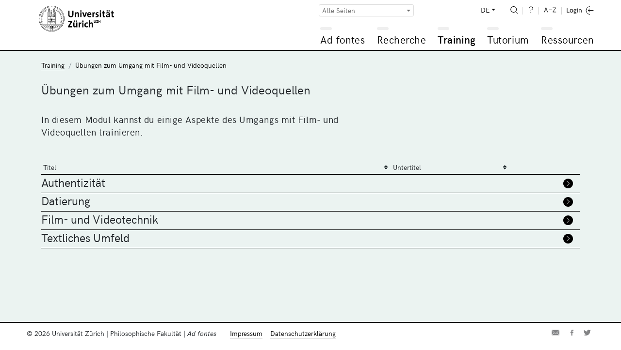

--- FILE ---
content_type: text/html; charset=UTF-8
request_url: https://www.adfontes.uzh.ch/384000/training/filmquellen
body_size: 20822
content:
<!DOCTYPE html>
<html lang="de">
  <head>
    <meta charset="utf-8">
    <meta http-equiv="X-UA-Compatible" content="IE=edge">
    <title>Ad fontes: Training / Übungen zum Umgang mit Film- und Videoquellen</title>
    <script>
    document.documentElement.className = "js";
    var sBaseUrl = "https://www.adfontes.uzh.ch/";
    var sSiteUrl = "https://www.adfontes.uzh.ch/";
    var sLang    = "de";
    var sControllerName = "training";
    var sUrl     = "384000/training/filmquellen";
    var iPageId  = 2325; 
    </script>
    <meta name="viewport" content="width=device-width, initial-scale=1, shrink-to-fit=no">
    <meta name="keywords" content="Ad fontes, Quellen, Archiv">
    <meta name="description" content="Ad fontes – Eine Einführung in den Umgang mit Quellen im Archiv: Ad fontes ist ein Lernangebot der Universität Zürich für Archivbesucherinnen und Archivbesucher und solche, die es werden wollen.">
    <meta name="author" content="Universität Zürich | Philosophische Fakultät | Ad fontes">
        <link href="https://www.adfontes.uzh.ch/css/mirador-combined.min.css?1565857858" rel="stylesheet">
    <link href="https://www.adfontes.uzh.ch/css/summernote-bs4.css?1565857858" rel="stylesheet">
        <link href="https://www.adfontes.uzh.ch/css/styles.min.css?1565857858" rel="stylesheet">
        <link rel="icon" href="/favicon.ico">
    <link rel="apple-touch-icon" href="/img/favicons/apple-icon.png" sizes="180x180">
    <link rel="icon" href="/img/favicons/favicon-32x32.png" sizes="32x32" type="image/png">
    <link rel="icon" href="/img/favicons/favicon-16x16.png" sizes="16x16" type="image/png">
    <link rel="icon" href="/img/favicons/favicon-96x96.png" sizes="96x96" type="image/png">
    <link rel="manifest" href="/img/favicons/manifest.json">
    <meta name="msapplication-config" content="/img/favicons/browserconfig.xml">
    <link rel="alternate" type="application/rss+xml" title="RSS-Feed Ad fontes-News" href="https://www.adfontes.uzh.ch/rss">
  </head>
<body>
  <header>
    <div class="container-fluid">
       <a href="https://www.adfontes.uzh.ch/"><img src="https://www.adfontes.uzh.ch/img/uni-logo.svg" id="logo" width="155" alt="Logo Universität Zürich"></a>
       <div id="navigation">
        <form method="post" action="https://www.adfontes.uzh.ch/384000/training/filmquellen" id="profile-filter-form" class="hidden">
          <input type="hidden" name="iProfilFilter" value="1">
        </form>
          <nav id="servicenav">
            <div class="dropdown" id="profile-filter">
              <button class="btn btn-sm btn-outline-secondary dropdown-toggle" type="button" id="profile-filter-button" data-toggle="dropdown" aria-haspopup="true" aria-expanded="false">
                Alle Seiten              </button>
              <div class="dropdown-menu" aria-labelledby="profile-filter-button">
                                                    <button class="dropdown-item  active" type="button" data-profile-id="1">Alle Seiten</button>
                                                    <button class="dropdown-item " type="button" data-profile-id="2">Stadtarchiv St.Gallen</button>
                                                    <button class="dropdown-item " type="button" data-profile-id="3">Germanistik</button>
                                                    <button class="dropdown-item " type="button" data-profile-id="4">Romanistik</button>
                                                    <button class="dropdown-item " type="button" data-profile-id="5">Nordistik</button>
                                                    <button class="dropdown-item " type="button" data-profile-id="7">Fotografie: Afrika im Fokus</button>
                                                    <button class="dropdown-item " type="button" data-profile-id="9">Latein</button>
                                                    <button class="dropdown-item " type="button" data-profile-id="11">Numismatik</button>
                                                    <button class="dropdown-item " type="button" data-profile-id="13">Global History</button>
                                                    <button class="dropdown-item " type="button" data-profile-id="14">Finnland</button>
                                                    <button class="dropdown-item " type="button" data-profile-id="15">Staatsarchiv Zürich</button>
                                                    <button class="dropdown-item " type="button" data-profile-id="16">Japan</button>
                                                    <button class="dropdown-item " type="button" data-profile-id="17">Film- und Videoquellen</button>
                              </div>
            </div>
            
            <ul>
              <li class="dropdown" id="language-switch">
                <a class="dropdown-toggle" href="#" id="navbarDropdownLanguages" role="button" data-toggle="dropdown" aria-haspopup="true" aria-expanded="false">DE</a>
                <div class="dropdown-menu dropdown-menu-right" aria-labelledby="navbarDropdown">
                                      <a class=" active" href="https://www.adfontes.uzh.ch/384000/training/filmquellen">DE</a>
                                      <a class="" href="https://www.adfontes.uzh.ch/en/384000/training/filmquellen">EN</a>
                                      <a class="" href="https://www.adfontes.uzh.ch/fr/384000/training/filmquellen">FR</a>
                                  </div>
              </li>
              <li><a href="https://www.adfontes.uzh.ch/suche" id="search"><img src="https://www.adfontes.uzh.ch/img/zoom-i.svg" height="20" alt="<? lang('site_search') ?>"></a></li>
              <li><a href="#helpPageModal" id="help" data-toggle="modal" data-help_page_id="0"><img src="https://www.adfontes.uzh.ch/img/help-i.svg" height="20" alt="Hilfe"></a></li>
              <li><a href="https://www.adfontes.uzh.ch/glossar" id="glossary"><img src="https://www.adfontes.uzh.ch/img/glossary-i.svg" height="20" alt="Glossar"></a></li>
              <li>                <a href="#loginModal" data-toggle="modal" id="login"><img src="https://www.adfontes.uzh.ch/img/logintxt-i.svg" id="login-txt" height="20" alt="Login-Text"> <img src="https://www.adfontes.uzh.ch/img/login-i.svg" id="login-icon" height="20" alt="Login-Icon"></a>
              </li>
            </ul>
         </nav>
         <nav id="mainnav">
          
<ul id="firstlevel">
<li class="mainnav-li" id="ml1"><span data-url=""></span><a href="#" title="Ad fontes">Ad fontes</a>
<ul class="subnav">
<li><a href="/ad-fontes/einleitung" title="Willkommen bei Ad fontes">Willkommen bei Ad fontes</a></li>
<li class="collapsed"><div class="plusminus"></div><a href="/ad-fontes/introduction" title="Einführung">Einführung</a>
<ul>
<li><a href="/ad-fontes/introduction/was-du-hier-lernen-kannst" title="Was Du hier lernen kannst...">Was Du hier lernen kannst...</a></li>
<li><a href="/ad-fontes/introduction/was-du-danach-koennen-solltest" title="Was Du danach können solltest...">Was Du danach können solltest...</a></li>
<li><a href="/ad-fontes/introduction/wie-das-programm-aufgebaut-ist" title="Wie das Programm aufgebaut ist...">Wie das Programm aufgebaut ist...</a></li>
<li><a href="/ad-fontes/introduction/wie-das-programm-funktioniert" title="Wie das Programm funktioniert...">Wie das Programm funktioniert...</a></li>
<li><a href="/ad-fontes/introduction/wo-du-am-besten-anfaengst" title="Wo Du am besten anfängst...">Wo Du am besten anfängst...</a></li>
<li><a href="/ad-fontes/introduction/was-du-bedenken-solltest" title="Was Du bedenken solltest...">Was Du bedenken solltest...</a></li>
<li><a href="/ad-fontes/introduction/warum-anmelden" title="Warum anmelden?">Warum anmelden?</a></li>
</ul>
</li>
<li class="collapsed"><div class="plusminus"></div><a href="/ad-fontes/informationen-zum-projekt" title="Informationen zum Projekt">Informationen zum Projekt</a>
<ul>
<li><a href="/ad-fontes/informationen-zum-projekt/faq-haeufig-gestellte-fragen" title="FAQ - Häufig gestellte Fragen">FAQ - Häufig gestellte Fragen</a></li>
<li><a href="/ad-fontes/informationen-zum-projekt/editorial" title="Editorial">Editorial</a></li>
<li><a href="/ad-fontes/informationen-zum-projekt/Imprint" title="Impressum">Impressum</a></li>
<li><a href="/ad-fontes/informationen-zum-projekt/Coopérations" title="Kooperationen">Kooperationen</a></li>
<li><a href="/ad-fontes/informationen-zum-projekt/Partenaires" title="Partner:innen">Partner:innen</a></li>
<li><a href="/ad-fontes/informationen-zum-projekt/Auteurs, photographies, traductions" title="Autor:innen, Fotografien, Übersetzungen">Autor:innen, Fotografien, Übersetzungen</a></li>
<li><a href="/ad-fontes/informationen-zum-projekt/Datenschutzerklärung, Privacy Policy, Politique de confidentialité" title="Datenschutzerklärung / Privacy Policy / Politique de confidentialité">Datenschutzerklärung / Privacy Policy / Politique de confidentialité</a></li>
<li><a href="/ad-fontes/informationen-zum-projekt/bildnachweise" title="Bildnachweise">Bildnachweise</a></li>
<li><a href="/ad-fontes/informationen-zum-projekt/publikationen-und-auszeichnungen" title="Publikationen und Auszeichnungen">Publikationen und Auszeichnungen</a></li>
<li><a href="/ad-fontes/informationen-zum-projekt/konzept-medidaprix-antrag-evaluation" title="Geschichte des Projekts">Geschichte des Projekts</a></li>
<li><a href="/ad-fontes/informationen-zum-projekt/app-fontes" title="App Fontes">App Fontes</a></li>
<li><a href="/ad-fontes/informationen-zum-projekt/statements" title="Statements von Stakeholdern">Statements von Stakeholdern</a></li>
</ul>
</li>
</ul>
</li>
<li class="mainnav-li" id="ml2"><span data-url=""></span><a href="#" title="Recherche">Recherche</a>
<ul class="subnav">
<li><a href="/4001/recherche/einleitung" title="Einleitung">Einleitung</a></li>
<li class="collapsed"><div class="plusminus"></div><a href="/40000/recherche/archivaufgaben-stiftsarchiv-einsiedeln" title="Archivaufgaben Stiftsarchiv Einsiedeln">Archivaufgaben Stiftsarchiv Einsiedeln</a>
<ul>
<li><a href="/4100/recherche/archivaufgaben-stiftsarchiv-einsiedeln/01_archivordnung" title="01 Archivordnung">01 Archivordnung</a></li>
<li><a href="/4200/recherche/archivaufgaben-stiftsarchiv-einsiedeln/02_offnungen" title="02 Offnungen">02 Offnungen</a></li>
<li><a href="/4300/recherche/archivaufgaben-stiftsarchiv-einsiedeln/03-urkunden-aus-dem-marchenstreit" title="03 Urkunden aus dem Marchenstreit">03 Urkunden aus dem Marchenstreit</a></li>
<li><a href="/4400/recherche/archivaufgaben-stiftsarchiv-einsiedeln/04-schiedsgericht" title="04 Schiedsgericht">04 Schiedsgericht</a></li>
</ul>
</li>
<li class="collapsed"><div class="plusminus"></div><a href="/44000/recherche/archivaufgaben-staatsarchiv-ag" title="Archivaufgaben Staatsarchiv Aargau">Archivaufgaben Staatsarchiv Aargau</a>
<ul>
<li><a href="/4900/recherche/archivaufgaben-staatsarchiv-ag/09-kartular" title="Kartular">Kartular</a></li>
</ul>
</li>
<li class="collapsed"><div class="plusminus"></div><a href="/4099/recherche/archivaufgaben-staatsarchiv-zh" title="Archivaufgaben Staatsarchiv Zürich">Archivaufgaben Staatsarchiv Zürich</a>
<ul>
<li><a href="/4500/recherche/archivaufgaben-staatsarchiv-zh/05-paepstliche-privilegien" title="Päpstliche Privilegien">Päpstliche Privilegien</a></li>
<li><a href="/4600/recherche/archivaufgaben-staatsarchiv-zh/06-fruehneuzeitliche-quellen-aus-dem-staatsarchiv-zuerich" title="Frühneuzeitliche Quellen aus dem Staatsarchiv Zürich">Frühneuzeitliche Quellen aus dem Staatsarchiv Zürich</a></li>
<li><a href="/4700/recherche/archivaufgaben-staatsarchiv-zh/07-verwaltungsakten-des-kantons-zuerich-aus-dem-19-jh" title="Verwaltungsakten des Kantons Zürich aus dem 19. Jh.">Verwaltungsakten des Kantons Zürich aus dem 19. Jh.</a></li>
<li><a href="/4800/recherche/archivaufgaben-staatsarchiv-zh/08-eine-bulle-julius-II-an-die-eidgenossen-1512" title="Eine Bulle Julius’ II. an die Eidgenossen (1512)">Eine Bulle Julius’ II. an die Eidgenossen (1512)</a></li>
</ul>
</li>
<li class="collapsed"><div class="plusminus"></div><a href="/43000/recherche/archivaufgaben-privatarchiv" title="Archivaufgaben Privatarchiv">Archivaufgaben Privatarchiv</a>
<ul>
<li><a href="/43100/recherche/archivaufgaben-privatarchiv/the-iselin-family-archive-basel" title="Das Iselin Familienarchiv, Basel">Das Iselin Familienarchiv, Basel</a></li>
<li><a href="/43200/recherche/archivaufgaben-privatarchiv/isaak-iselin-in-hawaii-1807" title="Isaak Iselin in Hawaiʻi, 1807">Isaak Iselin in Hawaiʻi, 1807</a></li>
</ul>
</li>
<li class="collapsed"><div class="plusminus"></div><a href="/41000/recherche/afrika-im-fokus-zur-verwendung-historischer-fotografien-in-den-geschichtswissenschaften" title="Zur Verwendung historischer Fotografien in den Geschichtswissenschaften">Zur Verwendung historischer Fotografien in den Geschichtswissenschaften</a>
<ul>
<li><a href="/41100/recherche/afrika-im-fokus-zur-verwendung-historischer-fotografien-in-den-geschichtswissenschaften/bm-archives" title="Afrika im Fokus – BM Archives">Afrika im Fokus – BM Archives</a></li>
<li><a href="/41200/recherche/afrika-im-fokus-zur-verwendung-historischer-fotografien-in-den-geschichtswissenschaften/bildbestand-der-deutschen-kolonialgesellschaft-dkg" title="Afrika im Fokus – Bildbestand der Deutschen Kolonialgesellschaft (DKG)">Afrika im Fokus – Bildbestand der Deutschen Kolonialgesellschaft (DKG)</a></li>
</ul>
</li>
<li class="collapsed"><div class="plusminus"></div><a href="/457000/recherche/recherche-filmquellen-videoquellen" title="Rechercheübung zu Film-und Videoquellen">Rechercheübung zu Film-und Videoquellen</a>
<ul>
<li><a href="/457100/recherche/recherche-filmquellen-videoquellen/archivaufgabe-1-schweizer-filmwochenschau" title="Archivaufgabe 1: Schweizer Filmwochenschau">Archivaufgabe 1: Schweizer Filmwochenschau</a></li>
<li><a href="/457200/recherche/recherche-filmquellen-videoquellen/archivaufgabe-2-das-videoladen-archiv" title="Archivaufgabe 2: Das Videoladen-Archiv">Archivaufgabe 2: Das Videoladen-Archiv</a></li>
</ul>
</li>
<li class="collapsed"><div class="plusminus"></div><a href="/42000/recherche/muenzfunde-als-historische-quelle" title="Münzfunde als historische Quelle">Münzfunde als historische Quelle</a>
<ul>
<li><a href="/42100/recherche/muenzfunde-als-historische-quelle/ein-schatzfund-aus-winterthur" title="Ein Schatzfund aus Winterthur">Ein Schatzfund aus Winterthur</a></li>
</ul>
</li>
</ul>
</li>
<li class="mainnav-li currentmain" id="ml3"><span data-url=""></span><a href="#" title="Training">Training</a>
<ul class="subnav">
<li><a href="/3001/training/einleitung" title="Einleitung">Einleitung</a></li>
<li class="collapsed"><div class="plusminus"></div><a href="/3100/training/deutsche-transkriptionsuebungen" title="Deutsche Transkriptionsübungen">Deutsche Transkriptionsübungen</a>
<ul>
<li><a href="/370510/training/deutsche-transkriptionsuebungen/kontorsordnung-nowgorod-1268" title="Ordnung des Hansekontors in Nowgorod 1268">Ordnung des Hansekontors in Nowgorod 1268</a></li>
<li><a href="/3360/training/deutsche-transkriptionsuebungen/privaturkunde" title="Privaturkunde">Privaturkunde</a></li>
<li><a href="/3210/training/deutsche-transkriptionsuebungen/urkunde-luetolds-von-regensberg" title="Urkunde Lütolds von Regensberg">Urkunde Lütolds von Regensberg</a></li>
<li><a href="/33120/training/deutsche-transkriptionsuebungen/privaturkunde-verkauf-eines-ackers" title="Privaturkunde: Verkauf eines Ackers">Privaturkunde: Verkauf eines Ackers</a></li>
<li><a href="/3230/training/deutsche-transkriptionsuebungen/sammelhofrecht-aus-dem-grossen-urbar" title="Sammelhofrecht aus dem Grossen Urbar">Sammelhofrecht aus dem Grossen Urbar</a></li>
<li><a href="/3365/training/deutsche-transkriptionsuebungen/kaiserurkunde" title="Kaiserurkunde">Kaiserurkunde</a></li>
<li><a href="/33180/training/deutsche-transkriptionsuebungen/rodel-dottikon" title="Rodel von Dottikon">Rodel von Dottikon</a></li>
<li><a href="/370480/training/deutsche-transkriptionsuebungen/flandernblockade-erster-hansetag-1358" title="Flandernblockade und erster Hansetag 1358">Flandernblockade und erster Hansetag 1358</a></li>
<li><a href="/3370/training/deutsche-transkriptionsuebungen/steuerbuch" title="Steuerbuch">Steuerbuch</a></li>
<li><a href="/370530/training/deutsche-transkriptionsuebungen/veckinchusen-brief-1422" title="Brief Hildebrand Veckinchusens an seine Frau Margarete, 1422">Brief Hildebrand Veckinchusens an seine Frau Margarete, 1422</a></li>
<li><a href="/33190/training/deutsche-transkriptionsuebungen/schuldenbuch-scharnachthal" title="Schuldenbuch">Schuldenbuch</a></li>
<li><a href="/3260/training/deutsche-transkriptionsuebungen/diarium" title="Diarium">Diarium</a></li>
<li><a href="/3255/training/deutsche-transkriptionsuebungen/burkardenbuch-fragenkatalog" title="Burkardenbuch: Fragenkatalog">Burkardenbuch: Fragenkatalog</a></li>
<li><a href="/3375/training/deutsche-transkriptionsuebungen/metzgerzunftsatzung" title="Metzgerzunftsatzung">Metzgerzunftsatzung</a></li>
<li><a href="/33125/training/deutsche-transkriptionsuebungen/brief-werbeschreiben-fuer-markt" title="Brief: Werbeschreiben für Markt">Brief: Werbeschreiben für Markt</a></li>
<li><a href="/33110/training/deutsche-transkriptionsuebungen/thuner-missivenbestand-chirograph" title="Thuner Missivenbestand, Chirograph">Thuner Missivenbestand, Chirograph</a></li>
<li><a href="/370520/training/deutsche-transkriptionsuebungen/flandernprivileg-margarete-1252" title="Flandernprivileg von Gräfin Margarete 1252">Flandernprivileg von Gräfin Margarete 1252</a></li>
<li><a href="/370460/training/deutsche-transkriptionsuebungen/kopialbuch-xv-jahrhundert" title="Ein Kopialbuch aus dem 15. Jahrhundert">Ein Kopialbuch aus dem 15. Jahrhundert</a></li>
<li><a href="/370470/training/deutsche-transkriptionsuebungen/tagesordnung-hansetag-1518-1" title="Tagesordnung der Versammlung der Hansestädte 1518">Tagesordnung der Versammlung der Hansestädte 1518</a></li>
<li><a href="/33130/training/deutsche-transkriptionsuebungen/ehegerichts-protokoll" title="Ehegerichts-Protokoll">Ehegerichts-Protokoll</a></li>
<li><a href="/3290/training/deutsche-transkriptionsuebungen/rechnungsbuch-von-abt-ludwig-blarer" title="Rechnungsbuch von Abt Ludwig Blarer">Rechnungsbuch von Abt Ludwig Blarer</a></li>
<li><a href="/3280/training/deutsche-transkriptionsuebungen/rechnung-von-sarmenstorff" title="Rechnung von Sarmenstorff">Rechnung von Sarmenstorff</a></li>
<li><a href="/33115/training/deutsche-transkriptionsuebungen/altes-schlossurbar" title="Altes Schlossurbar">Altes Schlossurbar</a></li>
<li><a href="/370500/training/deutsche-transkriptionsuebungen/turmbuecher-einleitung" title="Berner Turmbücher">Berner Turmbücher</a></li>
<li><a href="/3285/training/deutsche-transkriptionsuebungen/weinrezept" title="Weinrezept">Weinrezept</a></li>
<li><a href="/33135/training/deutsche-transkriptionsuebungen/malefiz-protokoll" title="Malefiz-Protokoll">Malefiz-Protokoll</a></li>
<li><a href="/370440/training/deutsche-transkriptionsuebungen/hexenprozess-castels" title="Hexenprozess aus dem Gericht Castels">Hexenprozess aus dem Gericht Castels</a></li>
<li><a href="/370450/training/deutsche-transkriptionsuebungen/bestellbrief" title="Bestellbrief der Drei Bünde für den Hauptmann Hercules von Salis-Marschlins">Bestellbrief der Drei Bünde für den Hauptmann Hercules von Salis-Marschlins</a></li>
<li><a href="/33140/training/deutsche-transkriptionsuebungen/speiseordnung" title="Speiseordnung">Speiseordnung</a></li>
<li><a href="/370490/training/deutsche-transkriptionsuebungen/Rezess-zum-letzten-Hansetag-zu-Lübeck-1669" title="Rezess zum letzten Hansetag zu Lübeck 1669">Rezess zum letzten Hansetag zu Lübeck 1669</a></li>
<li><a href="/3310/training/deutsche-transkriptionsuebungen/diarium-von-pater-joseph-dietrich" title="Diarium von Pater Joseph Dietrich">Diarium von Pater Joseph Dietrich</a></li>
<li><a href="/3390/training/deutsche-transkriptionsuebungen/brief-rosenrolls-an-scheuchzer" title="Brief Rosenrolls an Scheuchzer">Brief Rosenrolls an Scheuchzer</a></li>
<li><a href="/370540/training/deutsche-transkriptionsuebungen/chorgerichtsmanuale-einleitung" title="Berner Chorgerichtsmanuale">Berner Chorgerichtsmanuale</a></li>
<li><a href="/3330/training/deutsche-transkriptionsuebungen/kanzleiordnung-fuer-die-substituten" title="Kanzleiordnung für die Substituten">Kanzleiordnung für die Substituten</a></li>
<li><a href="/33145/training/deutsche-transkriptionsuebungen/gemeinds-buch-massnahmen-zur-ausrottung-des-wolfs" title="Gemeinds-Buch: Massnahmen zur Ausrottung des Wolfs">Gemeinds-Buch: Massnahmen zur Ausrottung des Wolfs</a></li>
<li><a href="/33150/training/deutsche-transkriptionsuebungen/signalement-der-letzten-hexe-anna-goeldin" title="Signalement der «letzten Hexe» Anna Göldin">Signalement der «letzten Hexe» Anna Göldin</a></li>
<li><a href="/3335/training/deutsche-transkriptionsuebungen/archivordnung-aus-dem-summarium" title="Archivordnung aus dem Summarium">Archivordnung aus dem Summarium</a></li>
<li><a href="/3355/training/deutsche-transkriptionsuebungen/brief-der-aargauer-regierung" title="Brief der Aargauer Regierung">Brief der Aargauer Regierung</a></li>
<li><a href="/3380/training/deutsche-transkriptionsuebungen/buergerratsprotokoll" title="Bürgerratsprotokoll">Bürgerratsprotokoll</a></li>
<li><a href="/33155/training/deutsche-transkriptionsuebungen/gemeinderatsprotokoll-automobil-wettfahrt-paris-wien" title="Gemeinderatsprotokoll: Automobil-Wettfahrt Paris – Wien">Gemeinderatsprotokoll: Automobil-Wettfahrt Paris – Wien</a></li>
<li><a href="/3395/training/deutsche-transkriptionsuebungen/schulaufsatz-eine-tour-auf-den-saentis" title="Schulaufsatz «Eine Tour auf den Säntis»">Schulaufsatz «Eine Tour auf den Säntis»</a></li>
<li><a href="/33160/training/deutsche-transkriptionsuebungen/brief-dank-eines-ehemaligen-bewohners" title="Brief: Dank eines ehemaligen Bewohners">Brief: Dank eines ehemaligen Bewohners</a></li>
<li><a href="/33165/training/deutsche-transkriptionsuebungen/kriegsmobilmachungstelegramm-vom-1-august-1914" title="Kriegsmobilmachungstelegramm vom 1. August 1914">Kriegsmobilmachungstelegramm vom 1. August 1914</a></li>
</ul>
</li>
<li class="collapsed"><div class="plusminus"></div><a href="/3200/training/lateinische-transkriptionsuebungen" title="Lateinische Transkriptionsübungen">Lateinische Transkriptionsübungen</a>
<ul>
<li><a href="/31645/training/lateinische-transkriptionsuebungen/Gregory-s_Dialogues" title="Dialog Gregor des Grossen">Dialog Gregor des Grossen</a></li>
<li><a href="/3140/training/lateinische-transkriptionsuebungen/dicta-pirmini" title="Dicta Pirmini">Dicta Pirmini</a></li>
<li><a href="/3385/training/lateinische-transkriptionsuebungen/aelteste-urkunde-von-zuerich" title="Älteste Urkunde von Zürich">Älteste Urkunde von Zürich</a></li>
<li><a href="/3150/training/lateinische-transkriptionsuebungen/pilgerfuehrer-durch-rom" title="Pilgerführer durch Rom">Pilgerführer durch Rom</a></li>
<li><a href="/371250/training/lateinische-transkriptionsuebungen/testament-piuro" title="Testament aus Piuro">Testament aus Piuro</a></li>
<li><a href="/31640/training/lateinische-transkriptionsuebungen/Blanche-Stalls" title="Blanche's Stände für die Champagnermessen">Blanche's Stände für die Champagnermessen</a></li>
<li><a href="/3170/training/lateinische-transkriptionsuebungen/brevier" title="Brevier">Brevier</a></li>
<li><a href="/31630/training/lateinische-transkriptionsuebungen/honneurs-de-lours-droits-du-sacristain" title="Die Ehre des Bärs und die Rechte des Kirchendieners (Dezember 1330)">Die Ehre des Bärs und die Rechte des Kirchendieners (Dezember 1330)</a></li>
<li><a href="/33230/training/lateinische-transkriptionsuebungen/kartause-basel" title="Kartause Basel">Kartause Basel</a></li>
<li><a href="/31520/training/lateinische-transkriptionsuebungen/winand-von-steeg" title="Winand von Steeg">Winand von Steeg</a></li>
<li><a href="/31540/training/lateinische-transkriptionsuebungen/streitbarer-gelehrter-felix-hemmerli" title="Streitbarer Gelehrter: Felix Hemmerli">Streitbarer Gelehrter: Felix Hemmerli</a></li>
<li><a href="/31610/training/lateinische-transkriptionsuebungen/visite-cathedrale-lausanne" title="Visitation der Kathedrale von Lausanne (1456)">Visitation der Kathedrale von Lausanne (1456)</a></li>
<li><a href="/33170/training/lateinische-transkriptionsuebungen/bittschrift-an-den-papst" title="Bittschrift an den Papst">Bittschrift an den Papst</a></li>
<li><a href="/31530/training/lateinische-transkriptionsuebungen/bullinger-briefwechsel" title="Bullinger – Briefwechsel">Bullinger – Briefwechsel</a></li>
<li><a href="/31510/training/lateinische-transkriptionsuebungen/fruehneuzeitliches-tagebuch" title="Frühneuzeitliches Tagebuch">Frühneuzeitliches Tagebuch</a></li>
</ul>
</li>
<li class="collapsed"><div class="plusminus"></div><a href="/32000/training/exercices-de-transcription" title="Transkriptionsübungen für romanische Sprachen">Transkriptionsübungen für romanische Sprachen</a>
<ul>
<li><a href="/373350/training/exercices-de-transcription/aspis" title="Aspis">Aspis</a></li>
<li><a href="/373360/training/exercices-de-transcription/monosceros" title="Monosceros">Monosceros</a></li>
<li><a href="/373330/training/exercices-de-transcription/coc-gorpil" title="D'un coc et d'un gorpil">D'un coc et d'un gorpil</a></li>
<li><a href="/373340/training/exercices-de-transcription/gorpil-colon" title="D'un gorpil et d'un colon">D'un gorpil et d'un colon</a></li>
<li><a href="/373300/training/exercices-de-transcription/vilain-choe" title="D'un vilain et de sa choe">D'un vilain et de sa choe</a></li>
<li><a href="/373310/training/exercices-de-transcription/gorpil" title="Ci dit d'un gorpil">Ci dit d'un gorpil</a></li>
<li><a href="/373250/training/exercices-de-transcription/lion" title="Le lion d'après le Livre de songes selon Daniel">Le lion d'après le Livre de songes selon Daniel</a></li>
<li><a href="/373260/training/exercices-de-transcription/ours" title="L'ours d'après le Livre de songes selon Daniel">L'ours d'après le Livre de songes selon Daniel</a></li>
<li><a href="/373290/training/exercices-de-transcription/corbeau-corneille" title="Le corbeau et la corneille d'après le Livre de songes selon Daniel">Le corbeau et la corneille d'après le Livre de songes selon Daniel</a></li>
<li><a href="/32210/training/exercices-de-transcription/livre-des-proprietez-des-choses-le-loup" title="Livre des  proprietez des choses: le loup">Livre des  proprietez des choses: le loup</a></li>
<li><a href="/373270/training/exercices-de-transcription/loup" title="Le loup d'après le Livre de songes selon Daniel">Le loup d'après le Livre de songes selon Daniel</a></li>
<li><a href="/373280/training/exercices-de-transcription/renard" title="Le renard d'après le Livre de songes selon Daniel">Le renard d'après le Livre de songes selon Daniel</a></li>
<li><a href="/373320/training/exercices-de-transcription/loup-corbel" title="Du Loup et du corbel">Du Loup et du corbel</a></li>
<li><a href="/32220/training/exercices-de-transcription/livre-des-proprietez-des-choses-le-renard" title="Livre des proprietez des choses: le renard">Livre des proprietez des choses: le renard</a></li>
<li><a href="/32215/training/exercices-de-transcription/livre-des-proprietez-des-choses-le-chameau-leopard-" title="Livre des proprietez des choses: le chameau-léopard">Livre des proprietez des choses: le chameau-léopard</a></li>
<li><a href="/373210/training/exercices-de-transcription/brief-georg-jenatsch" title="Brief von Georg Jenatsch und Blasius Alexander an Hans Georg Pebia">Brief von Georg Jenatsch und Blasius Alexander an Hans Georg Pebia</a></li>
<li><a href="/373220/training/exercices-de-transcription/brief-perpetua-von-salis" title="Brief von Perpetua von Salis">Brief von Perpetua von Salis</a></li>
<li><a href="/373230/training/exercices-de-transcription/schwurformel-des-lugnezer-landammanns" title="Schwurformel des Lugnezer Landammanns">Schwurformel des Lugnezer Landammanns</a></li>
<li><a href="/373240/training/exercices-de-transcription/wirtshausgespräch-ardez" title="Wirtshausgespräch beim Jahrmarkt in Ardez">Wirtshausgespräch beim Jahrmarkt in Ardez</a></li>
<li><a href="/32110/training/exercices-de-transcription/charte-de-metz-transaction-de-rente" title="Charte de Metz, transaction de rente">Charte de Metz, transaction de rente</a></li>
<li><a href="/32115/training/exercices-de-transcription/charte-de-labbaye-de-salival" title="Charte de l'abbaye de Salival">Charte de l'abbaye de Salival</a></li>
<li><a href="/32120/training/exercices-de-transcription/charte-de-lepiscopat-de-toul" title="Charte de l'épiscopat de Toul">Charte de l'épiscopat de Toul</a></li>
<li><a href="/32125/training/exercices-de-transcription/charte-de-labbaye-de-fontenay" title="Charte de l'abbaye de Fontenay">Charte de l'abbaye de Fontenay</a></li>
<li><a href="/32135/training/exercices-de-transcription/charte-de-montreal" title="Charte de Montréal">Charte de Montréal</a></li>
<li><a href="/32140/training/exercices-de-transcription/charte-de-brancion" title="Charte de Brancion">Charte de Brancion</a></li>
<li><a href="/32145/training/exercices-de-transcription/charte-de-fribourg" title="Charte de Fribourg">Charte de Fribourg</a></li>
<li><a href="/32150/training/exercices-de-transcription/charte-de-neuchâtel" title="Charte de Neuchâtel">Charte de Neuchâtel</a></li>
</ul>
</li>
<li class="collapsed"><div class="plusminus"></div><a href="/33000/training/transcription-exercices" title="Englischsprachige Transkriptionsübungen">Englischsprachige Transkriptionsübungen</a>
<ul>
<li><a href="/33010/training/transcription-exercices/journal-of-isaak-iselin" title="Tagebuch des Isaak Iselin">Tagebuch des Isaak Iselin</a></li>
</ul>
</li>
<li class="collapsed"><div class="plusminus"></div><a href="/31100/training/transkriptionsuebungen-fuer-die-nordistik" title="Transkriptionsübungen für nordische Sprachen">Transkriptionsübungen für nordische Sprachen</a>
<ul>
<li><a href="/31110/training/transkriptionsuebungen-fuer-die-nordistik/codex-regius-der-lieder-edda" title="Codex Regius der Lieder-Edda">Codex Regius der Lieder-Edda</a></li>
<li><a href="/31115/training/transkriptionsuebungen-fuer-die-nordistik/moeðruvallabók" title="Möðruvallabók">Möðruvallabók</a></li>
<li><a href="/31120/training/transkriptionsuebungen-fuer-die-nordistik/codex-hardenbergianus" title="Codex Hardenbergianus">Codex Hardenbergianus</a></li>
<li><a href="/31125/training/transkriptionsuebungen-fuer-die-nordistik/njáls-saga" title="Njáls saga">Njáls saga</a></li>
<li><a href="/31130/training/transkriptionsuebungen-fuer-die-nordistik/jóns-saga-helga" title="Jóns saga helga">Jóns saga helga</a></li>
<li><a href="/31135/training/transkriptionsuebungen-fuer-die-nordistik/sturlunga-saga" title="Sturlunga saga">Sturlunga saga</a></li>
<li><a href="/31140/training/transkriptionsuebungen-fuer-die-nordistik/eyrbyggja-saga" title="Eyrbyggja saga">Eyrbyggja saga</a></li>
<li><a href="/31145/training/transkriptionsuebungen-fuer-die-nordistik/gísla-saga-súrssonar" title="Gísla saga Súrssonar">Gísla saga Súrssonar</a></li>
<li><a href="/31150/training/transkriptionsuebungen-fuer-die-nordistik/homilienbuch" title="Homilienbuch">Homilienbuch</a></li>
<li><a href="/31155/training/transkriptionsuebungen-fuer-die-nordistik/urkunde-koenig-hákon-v-magnússon" title="Urkunde König Hákon V. Magnússon">Urkunde König Hákon V. Magnússon</a></li>
<li><a href="/31160/training/transkriptionsuebungen-fuer-die-nordistik/elucidarius-das-aelteste-daenische-vaterunser" title="Elucidarius - das älteste dänische Vaterunser">Elucidarius - das älteste dänische Vaterunser</a></li>
<li><a href="/31165/training/transkriptionsuebungen-fuer-die-nordistik/harpestreng-das-aelteste-daenische-kochbuch" title="Harpestreng – das älteste dänische Kochbuch">Harpestreng – das älteste dänische Kochbuch</a></li>
<li><a href="/31170/training/transkriptionsuebungen-fuer-die-nordistik/aeldre-vaestgoetalagen" title="Äldre Västgötalagen">Äldre Västgötalagen</a></li>
<li><a href="/31175/training/transkriptionsuebungen-fuer-die-nordistik/birgitta-autograph" title="Birgitta-Autograph">Birgitta-Autograph</a></li>
<li><a href="/33510/training/transkriptionsuebungen-fuer-die-nordistik/bailiffs-account-1545" title="Abrechnung des Landvogts 1545">Abrechnung des Landvogts 1545</a></li>
<li><a href="/33520/training/transkriptionsuebungen-fuer-die-nordistik/court-roll-1685" title="Gerichtsprotokoll 1685">Gerichtsprotokoll 1685</a></li>
<li><a href="/33530/training/transkriptionsuebungen-fuer-die-nordistik/petter-claesson-1776" title="Petter Claesson 1776">Petter Claesson 1776</a></li>
</ul>
</li>
<li class="collapsed"><div class="plusminus"></div><a href="/34100/training/uebungen-schriftgeschichte" title="Übungen zur Schriftgeschichte">Übungen zur Schriftgeschichte</a>
<ul>
<li><a href="/34110/training/uebungen-schriftgeschichte/uebung-zur-schriftbestimmung-und-datierung" title="Übung zur Schriftbestimmung und –datierung">Übung zur Schriftbestimmung und –datierung</a></li>
<li><a href="/34120/training/uebungen-schriftgeschichte/uebung-zur-deutschen-kurrentschrift" title="Übung zur deutschen Kurrentschrift">Übung zur deutschen Kurrentschrift</a></li>
</ul>
</li>
<li class="collapsed"><div class="plusminus"></div><a href="/3500/training/datierungsuebungen" title="Datierungsübungen">Datierungsübungen</a>
<ul>
<li><a href="/3510/training/datierungsuebungen/datierungsuebung-1" title="01 Urkunde Ottos I.">01 Urkunde Ottos I.</a></li>
<li><a href="/3530/training/datierungsuebungen/datierungsuebung-2" title="02 Stiftungsurkunde der St. Johannes Pfrund">02 Stiftungsurkunde der St. Johannes Pfrund</a></li>
<li><a href="/3550/training/datierungsuebungen/datierungsuebung-3" title="03 Einsiedler Gerichtsprotokoll">03 Einsiedler Gerichtsprotokoll</a></li>
<li><a href="/3570/training/datierungsuebungen/datierungsuebung-4" title="04 Ein weiteres Einsiedler Gerichtsprotokoll">04 Ein weiteres Einsiedler Gerichtsprotokoll</a></li>
<li><a href="/3580/training/datierungsuebungen/datierungsuebung-5" title="05 Urkunde Lütolds von Regensberg">05 Urkunde Lütolds von Regensberg</a></li>
</ul>
</li>
<li class="collapsed"><div class="plusminus"></div><a href="/3700/training/uebungen-zu-muenzen-rechnungen-und-waehrungen" title="Übungen zu Münzen, Rechnungen und Währungen">Übungen zu Münzen, Rechnungen und Währungen</a>
<ul>
<li><a href="/3710/training/uebungen-zu-muenzen-rechnungen-und-waehrungen/rechnung-kloster-fahr" title="Rechnung Kloster Fahr">Rechnung Kloster Fahr</a></li>
<li><a href="/3730/training/uebungen-zu-muenzen-rechnungen-und-waehrungen/rechnen-mit-verschiedenen-waehrungen" title="Rechnen mit verschiedenen Währungen">Rechnen mit verschiedenen Währungen</a></li>
<li><a href="/3750/training/uebungen-zu-muenzen-rechnungen-und-waehrungen/muenzbeschreibung-muenzbild-und-umschrift" title="Münzbeschreibung: Münzbild und Umschrift">Münzbeschreibung: Münzbild und Umschrift</a></li>
<li><a href="/3760/training/uebungen-zu-muenzen-rechnungen-und-waehrungen/muenzbeschreibung-abnutzung-und-korrosion" title="Münzbeschreibung: Abnutzung und Korrosion">Münzbeschreibung: Abnutzung und Korrosion</a></li>
<li><a href="/3770/training/uebungen-zu-muenzen-rechnungen-und-waehrungen/muenzen-vergleichen" title="Münzen vergleichen">Münzen vergleichen</a></li>
</ul>
</li>
<li class="collapsed"><div class="plusminus"></div><a href="/37100/training/uebungen-zu-digitalen-quelleneditionen-und-elektronischen-findmitteln" title="Übungen zu digitalen Quelleneditionen und elektronischen Findmitteln">Übungen zu digitalen Quelleneditionen und elektronischen Findmitteln</a>
<ul>
<li><a href="/37110/training/uebungen-zu-digitalen-quelleneditionen-und-elektronischen-findmitteln/der-umgang-mit-digitalen-quelleneditionen-aus-dem-stazh" title="Der Umgang mit digitalen Quelleneditionen aus dem StAZH">Der Umgang mit digitalen Quelleneditionen aus dem StAZH</a></li>
<li><a href="/37120/training/uebungen-zu-digitalen-quelleneditionen-und-elektronischen-findmitteln/die-suche-von-quellen-mit-elektronischen-findmitteln-das-beispiel-query-von-scopearchiv" title="Die Suche von Quellen mit elektronischen Findmitteln – das Beispiel «Query» von «scopeArchiv»">Die Suche von Quellen mit elektronischen Findmitteln – das Beispiel «Query» von «scopeArchiv»</a></li>
</ul>
</li>
<li class="collapsed"><div class="plusminus"></div><a href="/37200/training/afrika-im-fokus-zur-verwendung-historischer-fotografien-in-den-geschichtswissenschaften" title="Afrika im Fokus. Zur Verwendung historischer Fotografien in den Geschichtswissenschaften">Afrika im Fokus. Zur Verwendung historischer Fotografien in den Geschichtswissenschaften</a>
<ul>
<li><a href="/37210/training/afrika-im-fokus-zur-verwendung-historischer-fotografien-in-den-geschichtswissenschaften/bildinhalt-betrachten" title="Bildinhalt betrachten">Bildinhalt betrachten</a></li>
<li><a href="/37220/training/afrika-im-fokus-zur-verwendung-historischer-fotografien-in-den-geschichtswissenschaften/fotografie-datieren" title="Fotografie datieren">Fotografie datieren</a></li>
<li><a href="/37230/training/afrika-im-fokus-zur-verwendung-historischer-fotografien-in-den-geschichtswissenschaften/metadaten-betrachten" title="Metadaten betrachten">Metadaten betrachten</a></li>
<li><a href="/37240/training/afrika-im-fokus-zur-verwendung-historischer-fotografien-in-den-geschichtswissenschaften/quellen-nachweisen" title="Quellen nachweisen">Quellen nachweisen</a></li>
<li><a href="/37250/training/afrika-im-fokus-zur-verwendung-historischer-fotografien-in-den-geschichtswissenschaften/bilder-interpretieren" title="Bilder interpretieren">Bilder interpretieren</a></li>
</ul>
</li>
<li class="current"><div class="plusminus"></div><a href="/384000/training/filmquellen" title="Übungen zum Umgang mit Film- und Videoquellen">Übungen zum Umgang mit Film- und Videoquellen</a>
<ul>
<li><a href="/384100/training/filmquellen/authentizität" title="Authentizität">Authentizität</a></li>
<li><a href="/384200/training/filmquellen/datierung" title="Datierung">Datierung</a></li>
<li><a href="/384300/training/filmquellen/film-und-Videotechnik" title="Film- und Videotechnik">Film- und Videotechnik</a></li>
<li><a href="/384400/training/filmquellen/textliches-umfeld" title="Textliches Umfeld">Textliches Umfeld</a></li>
</ul>
</li>
<li class="collapsed"><div class="plusminus"></div><a href="/3800/training/germanistische-uebungen" title="Germanistische Übungen">Germanistische Übungen</a>
<ul>
<li><a href="/3810/training/germanistische-uebungen/woerterbuecher-benutzen-weinrezept" title="Wörterbücher benutzen: Weinrezept">Wörterbücher benutzen: Weinrezept</a></li>
<li><a href="/38100/training/germanistische-uebungen/die-sprachstufen-des-deutschen" title="Die Sprachstufen des Deutschen">Die Sprachstufen des Deutschen</a></li>
<li><a href="/38310/training/germanistische-uebungen/sprachverwandtschaft-sprachfamilie" title="[Deutsch im Kontext] Sprachverwandtschaft – Sprachfamilie">[Deutsch im Kontext] Sprachverwandtschaft – Sprachfamilie</a></li>
<li><a href="/38320/training/germanistische-uebungen/die-1-lautverschiebung-und-verners-gesetz" title="[Deutsch im Kontext] Die 1. Lautverschiebung und Verners Gesetz">[Deutsch im Kontext] Die 1. Lautverschiebung und Verners Gesetz</a></li>
<li><a href="/38330/training/germanistische-uebungen/die-2-lautverschiebung" title="[Deutsch im Kontext] Die 2. Lautverschiebung">[Deutsch im Kontext] Die 2. Lautverschiebung</a></li>
<li><a href="/38340/training/germanistische-uebungen/die-1-und-2-lautverschiebung" title="[Deutsch im Kontext] Die 1. und 2. Lautverschiebung">[Deutsch im Kontext] Die 1. und 2. Lautverschiebung</a></li>
<li><a href="/38410/training/germanistische-uebungen/aeltere-sprachentwicklungen-ablaut" title="Ältere Sprachentwicklungen: Ablaut">Ältere Sprachentwicklungen: Ablaut</a></li>
<li><a href="/38500/training/germanistische-uebungen/fruehneuhochdeutsche-sprachentwicklungen" title="Frühneuhochdeutsche Sprachentwicklungen">Frühneuhochdeutsche Sprachentwicklungen</a></li>
<li><a href="/3850/training/germanistische-uebungen/wortformen-weinrezept" title="Wortformen: Weinrezept">Wortformen: Weinrezept</a></li>
</ul>
</li>
<li class="collapsed"><div class="plusminus"></div><a href="/39020/training/lateinische-wortformen-des-mittelalters" title="Lateinische Wortformen des Mittelalters">Lateinische Wortformen des Mittelalters</a>
<ul>
<li><a href="/39021/training/lateinische-wortformen-des-mittelalters/einfache-nicht-deklinierte-oder-konjugierte-wortformen-aufgabe" title="Einfache nicht deklinierte oder konjugierte Wortformen – Aufgabe">Einfache nicht deklinierte oder konjugierte Wortformen – Aufgabe</a></li>
<li><a href="/39022/training/lateinische-wortformen-des-mittelalters/einfache-nicht-deklinierte-oder-konjugierte-wortformen-ergebnis" title="Einfache nicht deklinierte oder konjugierte Wortformen – Ergebnis">Einfache nicht deklinierte oder konjugierte Wortformen – Ergebnis</a></li>
<li><a href="/39023/training/lateinische-wortformen-des-mittelalters/mittelschwere-nicht-deklinierte-oder-konjugierte-wortformen-aufgabe" title="Mittelschwere nicht deklinierte oder konjugierte Wortformen – Aufgabe">Mittelschwere nicht deklinierte oder konjugierte Wortformen – Aufgabe</a></li>
<li><a href="/39024/training/lateinische-wortformen-des-mittelalters/mittelschwere-nicht-deklinierte-oder-konjugierte-wortformen-ergebnis" title="Mittelschwere nicht deklinierte oder konjugierte Wortformen – Ergebnis">Mittelschwere nicht deklinierte oder konjugierte Wortformen – Ergebnis</a></li>
<li><a href="/39025/training/lateinische-wortformen-des-mittelalters/schwierige-nicht-deklinierte-oder-konjugierte-wortformen-aufgabe" title="Schwierige nicht deklinierte oder konjugierte Wortformen – Aufgabe">Schwierige nicht deklinierte oder konjugierte Wortformen – Aufgabe</a></li>
<li><a href="/39026/training/lateinische-wortformen-des-mittelalters/schwierige-nicht-deklinierte-oder-konjugierte-wortformen-ergebnis" title="Schwierige nicht deklinierte oder konjugierte Wortformen – Ergebnis">Schwierige nicht deklinierte oder konjugierte Wortformen – Ergebnis</a></li>
<li><a href="/39027/training/lateinische-wortformen-des-mittelalters/einfache-deklinierte-oder-konjugierte-wortformen-aufgabe" title="Einfache deklinierte oder konjugierte Wortformen – Aufgabe">Einfache deklinierte oder konjugierte Wortformen – Aufgabe</a></li>
<li><a href="/39028/training/lateinische-wortformen-des-mittelalters/einfache-deklinierte-oder-konjugierte-wortformen-ergebnis" title="Einfache deklinierte oder konjugierte Wortformen – Ergebnis">Einfache deklinierte oder konjugierte Wortformen – Ergebnis</a></li>
<li><a href="/39029/training/lateinische-wortformen-des-mittelalters/mittelschwere-deklinierte-oder-konjugierte-wortformen-aufgabe" title="Mittelschwere deklinierte oder konjugierte Wortformen – Aufgabe">Mittelschwere deklinierte oder konjugierte Wortformen – Aufgabe</a></li>
<li><a href="/39030/training/lateinische-wortformen-des-mittelalters/mittelschwere-deklinierte-oder-konjugierte-wortformen-ergebnis" title="Mittelschwere deklinierte oder konjugierte Wortformen – Ergebnis">Mittelschwere deklinierte oder konjugierte Wortformen – Ergebnis</a></li>
<li><a href="/39031/training/lateinische-wortformen-des-mittelalters/schwierige-deklinierte-oder-konjugierte-wortformen-aufgabe" title="Schwierige deklinierte oder konjugierte Wortformen – Aufgabe">Schwierige deklinierte oder konjugierte Wortformen – Aufgabe</a></li>
<li><a href="/39032/training/lateinische-wortformen-des-mittelalters/schwierige-deklinierte-oder-konjugierte-wortformen-ergebnis" title="Schwierige deklinierte oder konjugierte Wortformen – Ergebnis">Schwierige deklinierte oder konjugierte Wortformen – Ergebnis</a></li>
<li><a href="/39033/training/lateinische-wortformen-des-mittelalters/ambige-wortformen-aufgabe" title="Ambige Wortformen – Aufgabe">Ambige Wortformen – Aufgabe</a></li>
<li><a href="/39034/training/lateinische-wortformen-des-mittelalters/ambige-wortformen-ergebnis" title="Ambige Wortformen – Ergebnis">Ambige Wortformen – Ergebnis</a></li>
<li><a href="/39035/training/lateinische-wortformen-des-mittelalters/transkription-eines-mittelalterlichen-textes-in-schullatein-aufgabe" title="Transkription eines mittelalterlichen Textes in Schullatein – Aufgabe">Transkription eines mittelalterlichen Textes in Schullatein – Aufgabe</a></li>
<li><a href="/39036/training/lateinische-wortformen-des-mittelalters/transkription-eines-mittelalterlichen-textes-in-schullatein-ergebnis" title="Transkription eines mittelalterlichen Textes in Schullatein – Ergebnis">Transkription eines mittelalterlichen Textes in Schullatein – Ergebnis</a></li>
<li><a href="/39037/training/lateinische-wortformen-des-mittelalters/fazit-schreibung-und-lautung" title="Fazit: Schreibung und Lautung">Fazit: Schreibung und Lautung</a></li>
</ul>
</li>
<li class="collapsed"><div class="plusminus"></div><a href="/382000/training/old-maps" title="Old Maps">Old Maps</a>
<ul>
<li><a href="/382100/training/old-maps/dating-maps" title="Dating Maps">Dating Maps</a></li>
<li><a href="/382110/training/old-maps/map-pictures" title="Map Pictures">Map Pictures</a></li>
<li><a href="/382150/training/old-maps/japan-provinces" title="An Edo-Period Map of Japan's Provinces">An Edo-Period Map of Japan's Provinces</a></li>
<li><a href="/382130/training/old-maps/winterthur-industrialisierung" title="Winterthur während der Industrialisierung">Winterthur während der Industrialisierung</a></li>
</ul>
</li>
<li class="collapsed"><div class="plusminus"></div><a href="/385000/training/kuzushiji" title="Old Japanese Characters Kuzushiji">Old Japanese Characters Kuzushiji</a>
<ul>
<li><a href="/385100/training/kuzushiji/introduction-kuzushiji" title="Introduction to Kuzushiji">Introduction to Kuzushiji</a></li>
<li><a href="/385200/training/kuzushiji/reading-japanese-maps" title=""></a></li>
</ul>
</li>
<li class="collapsed"><div class="plusminus"></div><a href="/383000/training/uebung-heraldik" title="Übungen zur Heraldik">Übungen zur Heraldik</a>
<ul>
<li><a href="/383100/training/uebung-heraldik/heraldik-1-Unterthema" title="Was muss man «melden», was nicht?">Was muss man «melden», was nicht?</a></li>
<li><a href="/383200/training/uebung-heraldik/heraldik-2-Unterthema" title="Rechts und links, oben und unten">Rechts und links, oben und unten</a></li>
<li><a href="/383300/training/uebung-heraldik/heraldik-3-Unterthema" title="Schildteilungen">Schildteilungen</a></li>
<li><a href="/383400/training/uebung-heraldik/heraldik-4-0" title="Gemeine Figuren">Gemeine Figuren</a></li>
<li><a href="/383500/training/uebung-heraldik/heraldik-5-0" title="Gemeine Figuren und Schildteilungen">Gemeine Figuren und Schildteilungen</a></li>
</ul>
</li>
<li class="collapsed"><div class="plusminus"></div><a href="/386000/training/schreibkalender" title="Schreibkalender">Schreibkalender</a>
<ul>
<li><a href="/386100/training/schreibkalender/schreibkalender-kalendarium" title="Schreibkalender: Kalendarium">Schreibkalender: Kalendarium</a></li>
<li><a href="/386200/training/schreibkalender/schreibkalender-notizenseite" title="Schreibkalender: Notizenseite">Schreibkalender: Notizenseite</a></li>
<li><a href="/386300/training/schreibkalender/schreibkalender-literatur" title="Schreibkalender: Quellen und Literatur">Schreibkalender: Quellen und Literatur</a></li>
</ul>
</li>
<li class="collapsed"><div class="plusminus"></div><a href="/387000/training/RI" title="Lernkurs Regesten schreiben">Lernkurs Regesten schreiben</a>
<ul>
<li><a href="/387100/training/RI/ri-einf" title="Einführung">Einführung</a></li>
<li><a href="/387200/training/RI/RI-einheit-1" title="Originale, Drucke und Regesten finden">Originale, Drucke und Regesten finden</a></li>
<li><a href="/387300/training/RI/RI-einheit-2" title="Vergleich Original - Drucke">Vergleich Original - Drucke</a></li>
<li><a href="/387400/training/RI/ri-einheit-3" title="Einen Urkundeninhalt erarbeiten -  mit Lateinkenntnissen">Einen Urkundeninhalt erarbeiten -  mit Lateinkenntnissen</a></li>
<li><a href="/387500/training/RI/ri-einheit-4" title="Inhaltsbestimmung ohne Lateinkenntnisse">Inhaltsbestimmung ohne Lateinkenntnisse</a></li>
</ul>
</li>
</ul>
</li>
<li class="mainnav-li" id="ml4"><span data-url=""></span><a href="#" title="Tutorium">Tutorium</a>
<ul class="subnav">
<li><a href="/tutorium/einleitung" title="Einleitung">Einleitung</a></li>
<li class="collapsed"><div class="plusminus"></div><a href="/tutorium/atr" title="Automated Text Recognition">Automated Text Recognition</a>
<ul>
<li><a href="/tutorium/atr/introduction-overview" title="Introduction and Overview">Introduction and Overview</a></li>
<li><a href="/tutorium/atr/practical-guide-to-atr" title="1: Unlocking Historical Documents: A Practical Guide to ATR">1: Unlocking Historical Documents: A Practical Guide to ATR</a></li>
<li><a href="/tutorium/atr/when-is-it-helpful" title="2: When is the Use of ATR Helpful?">2: When is the Use of ATR Helpful?</a></li>
<li><a href="/tutorium/atr/use-scenarios" title="3: Use-Scenarios of ATR with Different Types of Text-Corpora">3: Use-Scenarios of ATR with Different Types of Text-Corpora</a></li>
<li><a href="/tutorium/atr/workflow-recommendation" title="4: Workflow Recommendation Tool for your Research Project">4: Workflow Recommendation Tool for your Research Project</a></li>
<li><a href="/tutorium/atr/atr-models" title="5: ATR Models">5: ATR Models</a></li>
<li><a href="/tutorium/atr/summary" title="Summary">Summary</a></li>
<li><a href="/tutorium/atr/credits" title="Credits">Credits</a></li>
</ul>
</li>
<li class="collapsed"><div class="plusminus"></div><a href="/tutorium/dokumente-finden" title="Dokumente finden">Dokumente finden</a>
<ul>
<li><a href="/tutorium/dokumente-finden/ueber-archive" title="Über Archive">Über Archive</a></li>
<li><a href="/tutorium/dokumente-finden/verschiedene-archivtypen" title="Verschiedene Archivtypen">Verschiedene Archivtypen</a></li>
<li><a href="/tutorium/dokumente-finden/suche-im-archiv" title="Suche im Archiv">Suche im Archiv</a></li>
<li><a href="/tutorium/dokumente-finden/der-archivbesuch" title="Der Archivbesuch">Der Archivbesuch</a></li>
<li><a href="/tutorium/dokumente-finden/archivpaedagogik-wozu-warum-fuer-wen" title="Archivpädagogik – wozu, warum, für wen?">Archivpädagogik – wozu, warum, für wen?</a></li>
<li><a href="/tutorium/dokumente-finden/klosterarchiv-einsiedeln" title="Klosterarchiv Einsiedeln">Klosterarchiv Einsiedeln</a></li>
<li><a href="/tutorium/dokumente-finden/das-stadtarchiv-stgallen" title="Das Stadtarchiv St.Gallen">Das Stadtarchiv St.Gallen</a></li>
<li><a href="/tutorium/dokumente-finden/das-staatsarchiv-zuerich-als-erinnerungs-ort" title="Das Staatsarchiv Zürich als Erinnerungs-Ort">Das Staatsarchiv Zürich als Erinnerungs-Ort</a></li>
<li><a href="/tutorium/dokumente-finden/der-umgang-mit-findmitteln-im-staatsarchiv-zuerich-zur-liebe-finden" title="Der Umgang mit Findmitteln im Staatsarchiv Zürich: Zur Liebe finden">Der Umgang mit Findmitteln im Staatsarchiv Zürich: Zur Liebe finden</a></li>
<li><a href="/tutorium/dokumente-finden/das-staatsarchiv-graubuenden" title="Das Staatsarchiv Graubünden">Das Staatsarchiv Graubünden</a></li>
</ul>
</li>
<li class="collapsed"><div class="plusminus"></div><a href="/tutorium/schriften-lesen" title="Schriften lesen">Schriften lesen</a>
<ul>
<li><a href="/tutorium/schriften-lesen/schriftgeschichte" title="Schriftgeschichte">Schriftgeschichte</a></li>
<li><a href="/tutorium/schriften-lesen/abkuerzungen" title="Abkürzungen">Abkürzungen</a></li>
<li><a href="/tutorium/schriften-lesen/transkriptionsregeln" title="Transkriptionsregeln">Transkriptionsregeln</a></li>
</ul>
</li>
<li class="collapsed"><div class="plusminus"></div><a href="/tutorium/handschriften-beschreiben" title="Handschriften beschreiben">Handschriften beschreiben</a>
<ul>
<li><a href="/tutorium/handschriften-beschreiben/charakterisierung-des-beschreibstoffes" title="Charakterisierung des Beschreibstoffes">Charakterisierung des Beschreibstoffes</a></li>
<li><a href="/tutorium/handschriften-beschreiben/aeussere-form-der-schriftstuecke" title="Äussere Form der Schriftstücke">Äussere Form der Schriftstücke</a></li>
<li><a href="/tutorium/handschriften-beschreiben/siegel" title="Siegel">Siegel</a></li>
<li><a href="/tutorium/handschriften-beschreiben/handschriftenbeschreibung-ueberblick" title="Handschriftenbeschreibung (Überblick)">Handschriftenbeschreibung (Überblick)</a></li>
</ul>
</li>
<li class="collapsed"><div class="plusminus"></div><a href="/tutorium/masse-zahlen-und-geld" title="Masse, Zahlen und Geld">Masse, Zahlen und Geld</a>
<ul>
<li><a href="/tutorium/masse-zahlen-und-geld/muenzen-als-geld" title="Münzen als Geld">Münzen als Geld</a></li>
<li><a href="/tutorium/masse-zahlen-und-geld/geldgeschichte" title="Geldgeschichte">Geldgeschichte</a></li>
<li><a href="/tutorium/masse-zahlen-und-geld/zahlen" title="Zahlen">Zahlen</a></li>
<li><a href="/tutorium/masse-zahlen-und-geld/masse-und-gewichte" title="Masse und Gewichte">Masse und Gewichte</a></li>
</ul>
</li>
<li class="collapsed"><div class="plusminus"></div><a href="/tutorium/datierungen-aufloesen" title="Datierungen auflösen">Datierungen auflösen</a>
<ul>
<li><a href="/tutorium/datierungen-aufloesen/chronologie" title="Chronologie">Chronologie</a></li>
<li><a href="/tutorium/datierungen-aufloesen/tagesbezeichnungen" title="Tagesbezeichnungen">Tagesbezeichnungen</a></li>
<li><a href="/tutorium/datierungen-aufloesen/jahresbezeichnungen" title="Jahresbezeichnungen">Jahresbezeichnungen</a></li>
</ul>
</li>
<li class="collapsed"><div class="plusminus"></div><a href="/tutorium/quellen-erschliessen" title="Quellen erschliessen">Quellen erschliessen</a>
<ul>
<li><a href="/tutorium/quellen-erschliessen/regesten" title="Regesten">Regesten</a></li>
<li><a href="/tutorium/quellen-erschliessen/transkription" title="Transkription">Transkription</a></li>
<li><a href="/tutorium/quellen-erschliessen/kritische-edition" title="Kritische Edition">Kritische Edition</a></li>
<li><a href="/tutorium/quellen-erschliessen/uebersetzungen" title="Übersetzungen">Übersetzungen</a></li>
<li><a href="/tutorium/quellen-erschliessen/datenbank" title="Datenbank">Datenbank</a></li>
<li><a href="/tutorium/quellen-erschliessen/die-sprache-der-quellen" title="Die Sprache der Quellen">Die Sprache der Quellen</a></li>
</ul>
</li>
<li class="collapsed"><div class="plusminus"></div><a href="/tutorium/quellen-auswerten" title="Quellen auswerten">Quellen auswerten</a>
<ul>
<li><a href="/tutorium/quellen-auswerten/quellenkritik-und-quellentypologien" title="Quellenkritik und Quellentypologien">Quellenkritik und Quellentypologien</a></li>
<li><a href="/tutorium/quellen-auswerten/schrift-und-schriftlichkeit" title="Schrift und Schriftlichkeit">Schrift und Schriftlichkeit</a></li>
<li><a href="/tutorium/quellen-auswerten/urkunden-und-diplomatik" title="Urkunden und Diplomatik">Urkunden und Diplomatik</a></li>
<li><a href="/tutorium/quellen-auswerten/kirchenstaat-und-urkundenproduktion" title="Kirchenstaat und Urkundenproduktion">Kirchenstaat und Urkundenproduktion</a></li>
<li><a href="/tutorium/quellen-auswerten/papsturkunden-merkmale-und-aufbau" title="Papsturkunden: Merkmale und Aufbau">Papsturkunden: Merkmale und Aufbau</a></li>
<li><a href="/tutorium/quellen-auswerten/paepstliche-urkunden-und-papstbriefe" title="Päpstliche Urkunden und Papstbriefe">Päpstliche Urkunden und Papstbriefe</a></li>
<li><a href="/tutorium/quellen-auswerten/kopialbuecher-und-kartulare" title="Kopialbücher und Kartulare">Kopialbücher und Kartulare</a></li>
<li><a href="/tutorium/quellen-auswerten/weistuemer-offnungen" title="Weistümer (Offnungen)">Weistümer (Offnungen)</a></li>
<li><a href="/tutorium/quellen-auswerten/urbare" title="Urbare">Urbare</a></li>
<li><a href="/tutorium/quellen-auswerten/rechnungen-und-rechnungsbuecher" title="Rechnungen und Rechnungsbücher">Rechnungen und Rechnungsbücher</a></li>
<li><a href="/tutorium/quellen-auswerten/verwaltungsakten-des-19-20-jahrhunderts-am-beispiel-des-kantons-zuerich" title="Verwaltungsakten des 19./20. Jahrhunderts am Beispiel des Kantons Zürich">Verwaltungsakten des 19./20. Jahrhunderts am Beispiel des Kantons Zürich</a></li>
<li><a href="/tutorium/quellen-auswerten/geschichtsschreibung" title="Geschichtsschreibung">Geschichtsschreibung</a></li>
</ul>
</li>
<li class="collapsed"><div class="plusminus"></div><a href="/tutorium/heraldik" title="Heraldik">Heraldik</a>
<ul>
<li><a href="/tutorium/heraldik/was_ist_heraldik" title="Was ist Heraldik?">Was ist Heraldik?</a></li>
<li><a href="/tutorium/heraldik/Geschichte_Wappen" title="Eine kurze Geschichte der Wappen">Eine kurze Geschichte der Wappen</a></li>
<li><a href="/tutorium/heraldik/quellen_heraldik" title="Die Quellen der Heraldik">Die Quellen der Heraldik</a></li>
<li><a href="/tutorium/heraldik/normen_heraldik" title="Normen und Regeln der Heraldik">Normen und Regeln der Heraldik</a></li>
<li><a href="/tutorium/heraldik/bestandteile-des-wappens" title="Die Bestandteile des Wappens">Die Bestandteile des Wappens</a></li>
<li><a href="/tutorium/heraldik/blasonierung" title="Blasonierung">Blasonierung</a></li>
</ul>
</li>
<li class="collapsed"><div class="plusminus"></div><a href="/tutorium/afrika-im-fokus-zur-verwendung-historischer-fotografien-in-den-geschichtswissenschaften" title="Afrika im Fokus. Zur Verwendung historischer Fotografien in den Geschichtswissenschaften">Afrika im Fokus. Zur Verwendung historischer Fotografien in den Geschichtswissenschaften</a>
<ul>
<li><a href="/tutorium/afrika-im-fokus-zur-verwendung-historischer-fotografien-in-den-geschichtswissenschaften/online-fotoarchive-und-recherche" title="Online-Fotoarchive und Recherche">Online-Fotoarchive und Recherche</a></li>
<li><a href="/tutorium/afrika-im-fokus-zur-verwendung-historischer-fotografien-in-den-geschichtswissenschaften/fotografiegeschichte" title="Zur Fotografiegeschichte">Zur Fotografiegeschichte</a></li>
<li><a href="/tutorium/afrika-im-fokus-zur-verwendung-historischer-fotografien-in-den-geschichtswissenschaften/fotografien-in-den-geschichtswissenschaften" title="Fotografie(n) in den Geschichtswissenschaften">Fotografie(n) in den Geschichtswissenschaften</a></li>
<li><a href="/tutorium/afrika-im-fokus-zur-verwendung-historischer-fotografien-in-den-geschichtswissenschaften/historische-fotografien-aus-afrika" title="Historische Fotografien aus Afrika">Historische Fotografien aus Afrika</a></li>
</ul>
</li>
<li class="collapsed"><div class="plusminus"></div><a href="/tutorium/film-und-Video-zur-historischen-arbeit-mit-audiovisuellen-quellen" title="Film und Video: Zur historischen Arbeit mit audiovisuellen Quellen">Film und Video: Zur historischen Arbeit mit audiovisuellen Quellen</a>
<ul>
<li><a href="/tutorium/film-und-Video-zur-historischen-arbeit-mit-audiovisuellen-quellen/einfuehrung" title="Einführung">Einführung</a></li>
<li><a href="/tutorium/film-und-Video-zur-historischen-arbeit-mit-audiovisuellen-quellen/zur-filmtechnik" title="Zur Filmtechnik">Zur Filmtechnik</a></li>
<li><a href="/tutorium/film-und-Video-zur-historischen-arbeit-mit-audiovisuellen-quellen/zur-videotechnologie" title="Zur Videotechnologie">Zur Videotechnologie</a></li>
<li><a href="/tutorium/film-und-Video-zur-historischen-arbeit-mit-audiovisuellen-quellen/film-und-geschichtswissenschaft" title="Film und Geschichtswissenschaft">Film und Geschichtswissenschaft</a></li>
<li><a href="/tutorium/film-und-Video-zur-historischen-arbeit-mit-audiovisuellen-quellen/filmsprache" title="Filmsprache">Filmsprache</a></li>
<li><a href="/tutorium/film-und-Video-zur-historischen-arbeit-mit-audiovisuellen-quellen/quellenkritik" title="Quellenkritik">Quellenkritik</a></li>
</ul>
</li>
<li class="collapsed"><div class="plusminus"></div><a href="/tutorium/die-deutsche-sprache-in-den-quellen" title="Die deutsche Sprache in den Quellen">Die deutsche Sprache in den Quellen</a>
<ul>
<li><a href="/tutorium/die-deutsche-sprache-in-den-quellen/die-sprachstufen-des-deutschen" title="Die Sprachstufen des Deutschen">Die Sprachstufen des Deutschen</a></li>
<li><a href="/tutorium/die-deutsche-sprache-in-den-quellen/deutsche-sprachlandschaften-und-schreibsprachen" title="Deutsche Sprachlandschaften und Schreibsprachen">Deutsche Sprachlandschaften und Schreibsprachen</a></li>
<li><a href="/tutorium/die-deutsche-sprache-in-den-quellen/die-herausbildung-der-neuhochdeutschen-schriftsprache" title="Die Herausbildung der neuhochdeutschen Schriftsprache">Die Herausbildung der neuhochdeutschen Schriftsprache</a></li>
<li><a href="/tutorium/die-deutsche-sprache-in-den-quellen/deutsch-im-kontext" title="Deutsch im Kontext">Deutsch im Kontext</a></li>
<li><a href="/tutorium/die-deutsche-sprache-in-den-quellen/aeltere-sprachentwicklungen" title="Ältere Sprachentwicklungen">Ältere Sprachentwicklungen</a></li>
<li><a href="/tutorium/die-deutsche-sprache-in-den-quellen/neuere-sprachentwicklungen" title="Neuere Sprachentwicklungen">Neuere Sprachentwicklungen</a></li>
<li><a href="/tutorium/die-deutsche-sprache-in-den-quellen/althochdeutsche-glossierung" title="Althochdeutsche Glossierung">Althochdeutsche Glossierung</a></li>
<li><a href="/tutorium/die-deutsche-sprache-in-den-quellen/namen-namenforschung" title="Namen – Namenforschung">Namen – Namenforschung</a></li>
<li><a href="/tutorium/die-deutsche-sprache-in-den-quellen/familiennamen" title="Familiennamen">Familiennamen</a></li>
<li><a href="/tutorium/die-deutsche-sprache-in-den-quellen/runen" title="Runen">Runen</a></li>
</ul>
</li>
<li class="collapsed"><div class="plusminus"></div><a href="/tutorium/die-lateinische-sprache-in-den-quellen" title="Die lateinische Sprache in den Quellen">Die lateinische Sprache in den Quellen</a>
<ul>
<li><a href="/tutorium/die-lateinische-sprache-in-den-quellen/geschichte-und-anwendungsbereiche-der-lateinischen-sprache-im-mittelalter" title="Geschichte und Anwendungsbereiche der lateinischen Sprache im Mittelalter">Geschichte und Anwendungsbereiche der lateinischen Sprache im Mittelalter</a></li>
<li><a href="/tutorium/die-lateinische-sprache-in-den-quellen/besonderheiten-der-lateinischen-sprache-im-mittelalter" title="Besonderheiten der lateinischen Sprache im Mittelalter">Besonderheiten der lateinischen Sprache im Mittelalter</a></li>
<li><a href="/tutorium/die-lateinische-sprache-in-den-quellen/textsorten-und-ihre-funktionen-im-mittelalter" title="Textsorten und ihre Funktionen im Mittelalter">Textsorten und ihre Funktionen im Mittelalter</a></li>
<li><a href="/tutorium/die-lateinische-sprache-in-den-quellen/rhetorik-und-stillehre-im-lateinischen-mittelalter" title="Rhetorik und Stillehre im lateinischen Mittelalter">Rhetorik und Stillehre im lateinischen Mittelalter</a></li>
<li><a href="/tutorium/die-lateinische-sprache-in-den-quellen/verslehre-metrische-und-rhythmische-strukturen" title="Verslehre/metrische und rhythmische Strukturen">Verslehre/metrische und rhythmische Strukturen</a></li>
<li><a href="/tutorium/die-lateinische-sprache-in-den-quellen/arbeiten-mit-texteditionen" title="Arbeiten mit Texteditionen">Arbeiten mit Texteditionen</a></li>
<li><a href="/tutorium/die-lateinische-sprache-in-den-quellen/orientierungsmittel-und-nachschlagewerke-zur-lateinischen-sprache-im-mittelalter" title="Orientierungsmittel und Nachschlagewerke zur lateinischen Sprache im Mittelalter">Orientierungsmittel und Nachschlagewerke zur lateinischen Sprache im Mittelalter</a></li>
</ul>
</li>
<li class="collapsed"><div class="plusminus"></div><a href="/tutorium/nordistik" title="Nordistik">Nordistik</a>
<ul>
<li><a href="/tutorium/nordistik/westnordische-schriftgeschichte" title="Westnordische Schriftgeschichte">Westnordische Schriftgeschichte</a></li>
<li><a href="/tutorium/nordistik/sammlungen-mit-skandinavischen-handschriften" title="Sammlungen mit skandinavischen Handschriften">Sammlungen mit skandinavischen Handschriften</a></li>
<li><a href="/tutorium/nordistik/ostnordische-schriftgeschichte" title="Ostnordische Schriftgeschichte">Ostnordische Schriftgeschichte</a></li>
</ul>
</li>
<li class="collapsed"><div class="plusminus"></div><a href="/tutorium/old-japanese-maps" title="Old Japanese Maps">Old Japanese Maps</a>
<ul>
<li><a href="/tutorium/old-japanese-maps/introduction" title="Introduction">Introduction</a></li>
<li><a href="/tutorium/old-japanese-maps/searching-for-old-japanese-maps" title="Searching for old Japanese maps">Searching for old Japanese maps</a></li>
<li><a href="/tutorium/old-japanese-maps/nara-period-maps" title="Nara-period maps">Nara-period maps</a></li>
<li><a href="/tutorium/old-japanese-maps/heian-kamakura-muromachi-period-maps" title="Heian-, Kamakura- and Muromach-period maps">Heian-, Kamakura- and Muromach-period maps</a></li>
<li><a href="/tutorium/old-japanese-maps/momoyama-edo-period-maps" title="Azuchi-Momoyama- and early Edo-period maps">Azuchi-Momoyama- and early Edo-period maps</a></li>
<li><a href="/tutorium/old-japanese-maps/edo-period-maps" title="Edo-period maps">Edo-period maps</a></li>
<li><a href="/tutorium/old-japanese-maps/surveying" title="Surveying in Japan">Surveying in Japan</a></li>
</ul>
</li>
</ul>
</li>
<li class="mainnav-li" id="ml5"><span data-url=""></span><a href="#" title="Ressourcen">Ressourcen</a>
<ul class="subnav">
<li><a href="/ressourcen/einleitung" title="Einleitung">Einleitung</a></li>
<li class="collapsed"><div class="plusminus"></div><a href="/ressourcen/dokumente-finden" title="Dokumente finden">Dokumente finden</a>
<ul>
<li><a href="/ressourcen/dokumente-finden/fgho-und-hansemuseum" title="FGHO und Hansemuseum">FGHO und Hansemuseum</a></li>
<li><a href="/ressourcen/dokumente-finden/archive-im-netz-links" title="Archive im Netz: Links">Archive im Netz: Links</a></li>
<li><a href="/ressourcen/dokumente-finden/archivwesen-links" title="Archivwesen: Literatur und Links">Archivwesen: Literatur und Links</a></li>
<li><a href="/ressourcen/dokumente-finden/archiv-bibliothek-und-dokumentation-pdf" title="Archiv, Bibliothek und Dokumentation (PDF)">Archiv, Bibliothek und Dokumentation (PDF)</a></li>
<li><a href="/ressourcen/dokumente-finden/zustaendigkeit-der-verschiedenen-archive" title="Zuständigkeit der verschiedenen Archive">Zuständigkeit der verschiedenen Archive</a></li>
<li><a href="/ressourcen/dokumente-finden/geistliche-institutionen-in-der-schweiz" title="Geistliche Institutionen in der Schweiz">Geistliche Institutionen in der Schweiz</a></li>
<li><a href="/ressourcen/dokumente-finden/tipps-fuer-den-archivbesuch-pdf" title="Tipps für den Archivbesuch">Tipps für den Archivbesuch</a></li>
<li><a href="/ressourcen/dokumente-finden/gedenkaufzeichnungen-aus-dem-gebiet-der-schweiz" title="Gedenkaufzeichnungen aus dem Gebiet der Schweiz">Gedenkaufzeichnungen aus dem Gebiet der Schweiz</a></li>
<li><a href="/ressourcen/dokumente-finden/findmittel-fuer-private-nachlaesse-in-zuerich-und-der-schweiz-ausgewaehlte-literatur-und-links" title="Findmittel für private Nachlässe in Zürich und der Schweiz: Ausgewählte Literatur und Links">Findmittel für private Nachlässe in Zürich und der Schweiz: Ausgewählte Literatur und Links</a></li>
<li><a href="/ressourcen/dokumente-finden/grafische-veranschaulichung-der-suche-und-des-arbeitsprozesses-im-archiv-pdf" title="Grafische Veranschaulichung der Suche und des Arbeitsprozesses im Archiv (PDF)">Grafische Veranschaulichung der Suche und des Arbeitsprozesses im Archiv (PDF)</a></li>
<li><a href="/ressourcen/dokumente-finden/tatort-archiv-ein-film-ueber-die-arbeit-mit-quellen-im-archiv" title="Tatort Archiv – Ein Film über die Arbeit mit Quellen im Archiv">Tatort Archiv – Ein Film über die Arbeit mit Quellen im Archiv</a></li>
<li><a href="/ressourcen/dokumente-finden/archivpaedagogik-literatur" title="Archivpädagogik: Literatur">Archivpädagogik: Literatur</a></li>
<li><a href="/ressourcen/dokumente-finden/staatsarchiv-zurich" title="Staatsarchiv Zürich">Staatsarchiv Zürich</a></li>
<li><a href="/ressourcen/dokumente-finden/stadtarchiv-stgallen-ausgewaehlte-literatur" title="Stadtarchiv St.Gallen: Ausgewählte Literatur">Stadtarchiv St.Gallen: Ausgewählte Literatur</a></li>
<li><a href="/ressourcen/dokumente-finden/stiftsarchiv-einsiedeln" title="Stiftsarchiv Einsiedeln">Stiftsarchiv Einsiedeln</a></li>
<li><a href="/ressourcen/dokumente-finden/staatsarchiv-graubuenden" title="Staatsarchiv Graubünden">Staatsarchiv Graubünden</a></li>
</ul>
</li>
<li class="collapsed"><div class="plusminus"></div><a href="/ressourcen/schriften-lesen" title="Schriften lesen">Schriften lesen</a>
<ul>
<li><a href="/ressourcen/schriften-lesen/schriften-lesen-links" title="Schriften lesen: Links">Schriften lesen: Links</a></li>
<li><a href="/ressourcen/schriften-lesen/schriften-lesen-literatur" title="Schriften lesen: Literatur">Schriften lesen: Literatur</a></li>
<li><a href="/ressourcen/schriften-lesen/musteralphabete" title="Musteralphabete">Musteralphabete</a></li>
<li><a href="/ressourcen/schriften-lesen/transkriptionsregeln-pdf" title="Transkriptionsregeln">Transkriptionsregeln</a></li>
<li><a href="/ressourcen/schriften-lesen/transkriptionsregeln-nordistik-pdf" title="Transkriptionsregeln Nordistik (PDF)">Transkriptionsregeln Nordistik (PDF)</a></li>
<li><a href="/ressourcen/schriften-lesen/criteres-dedition-pdf" title="Editionsrichtlinien für französischsprachige Texte">Editionsrichtlinien für französischsprachige Texte</a></li>
<li><a href="/ressourcen/schriften-lesen/handschriftenbeschreibung" title="Handschriftenbeschreibung">Handschriftenbeschreibung</a></li>
</ul>
</li>
<li class="collapsed"><div class="plusminus"></div><a href="/ressourcen/abkuerzungen" title="Abkürzungen">Abkürzungen</a>
<ul>
<li><a href="/ressourcen/abkuerzungen/cappelli-online" title="Cappelli online">Cappelli online</a></li>
<li><a href="/ressourcen/abkuerzungen/cappelli-daten-zum-download" title="Cappelli-Daten zum Download">Cappelli-Daten zum Download</a></li>
<li><a href="/ressourcen/abkuerzungen/abkuerzungen-literatur" title="Abkürzungen: Literatur">Abkürzungen: Literatur</a></li>
</ul>
</li>
<li class="collapsed"><div class="plusminus"></div><a href="/ressourcen/handschriften-beschreiben" title="Handschriften beschreiben">Handschriften beschreiben</a>
<ul>
<li><a href="/ressourcen/handschriften-beschreiben/handschriften-beschreiben-links" title="Handschriften beschreiben: Links">Handschriften beschreiben: Links</a></li>
<li><a href="/ressourcen/handschriften-beschreiben/handschriften-beschreiben-literatur" title="Handschriften beschreiben: Literatur">Handschriften beschreiben: Literatur</a></li>
<li><a href="/ressourcen/handschriften-beschreiben/kataloge-sammlungen-schweiz-erschienen-nach-1970" title="Kataloge: Sammlungen Schweiz, erschienen nach 1970">Kataloge: Sammlungen Schweiz, erschienen nach 1970</a></li>
<li><a href="/ressourcen/handschriften-beschreiben/siegel-links" title="Siegel: Links">Siegel: Links</a></li>
<li><a href="/ressourcen/handschriften-beschreiben/siegel-literatur" title="Siegel: Literatur">Siegel: Literatur</a></li>
</ul>
</li>
<li class="collapsed"><div class="plusminus"></div><a href="/ressourcen/muenzen-und-masse" title="Münzen und Masse">Münzen und Masse</a>
<ul>
<li><a href="/ressourcen/muenzen-und-masse/geldrechensysteme" title="Geldrechensysteme">Geldrechensysteme</a></li>
<li><a href="/ressourcen/muenzen-und-masse/geld-und-muenzen" title="Geld und Münzen">Geld und Münzen</a></li>
<li><a href="/ressourcen/muenzen-und-masse/masse-und-gewichte" title="Masse und Gewichte">Masse und Gewichte</a></li>
</ul>
</li>
<li class="collapsed"><div class="plusminus"></div><a href="/ressourcen/heraldik" title="Heraldik">Heraldik</a>
<ul>
<li><a href="/ressourcen/heraldik/literatur" title="Literatur">Literatur</a></li>
<li><a href="/ressourcen/heraldik/internetseiten" title="Internetseiten">Internetseiten</a></li>
</ul>
</li>
<li class="collapsed"><div class="plusminus"></div><a href="/ressourcen/datierungen-aufloesen" title="Datierungen auflösen">Datierungen auflösen</a>
<ul>
<li><a href="/ressourcen/datierungen-aufloesen/datierungen-aufloesen-links" title="Datierungen auflösen: Links">Datierungen auflösen: Links</a></li>
<li><a href="/ressourcen/datierungen-aufloesen/datierungen-aufloesen-literatur" title="Datierungen auflösen: Literatur">Datierungen auflösen: Literatur</a></li>
<li><a href="/ressourcen/datierungen-aufloesen/einfuehrungstermine-des-gregorianischen-kalenders-in-der-schweiz" title="Einführungstermine des gregorianischen Kalenders in der Schweiz">Einführungstermine des gregorianischen Kalenders in der Schweiz</a></li>
<li><a href="/ressourcen/datierungen-aufloesen/tabelle-fuer-die-goldene-zahl" title="Tabelle für die goldene Zahl">Tabelle für die goldene Zahl</a></li>
<li><a href="/ressourcen/datierungen-aufloesen/tabelle-der-ostergrenzen" title="Tabelle der Ostergrenzen">Tabelle der Ostergrenzen</a></li>
<li><a href="/ressourcen/datierungen-aufloesen/35-osterkalender" title="35 Osterkalender">35 Osterkalender</a></li>
<li><a href="/ressourcen/datierungen-aufloesen/roemischer-kalender" title="Römischer Kalender">Römischer Kalender</a></li>
<li><a href="/ressourcen/datierungen-aufloesen/tabelle-der-sonntagsbuchstaben" title="Tabelle der Sonntagsbuchstaben">Tabelle der Sonntagsbuchstaben</a></li>
<li><a href="/ressourcen/datierungen-aufloesen/tabelle-der-wochentage" title="Tabelle der Wochentage">Tabelle der Wochentage</a></li>
<li><a href="/ressourcen/datierungen-aufloesen/introitus-missae" title="Introitus missae">Introitus missae</a></li>
<li><a href="/ressourcen/datierungen-aufloesen/festkalender-der-dioezese-konstanz" title="Festkalender der Diözese Konstanz">Festkalender der Diözese Konstanz</a></li>
<li><a href="/ressourcen/datierungen-aufloesen/weitere-festkalender" title="Weitere Festkalender">Weitere Festkalender</a></li>
<li><a href="/ressourcen/datierungen-aufloesen/monatsnamen" title="Monatsnamen">Monatsnamen</a></li>
<li><a href="/ressourcen/datierungen-aufloesen/indiktionstabelle" title="Indiktionstabelle">Indiktionstabelle</a></li>
<li><a href="/ressourcen/datierungen-aufloesen/regierungsjahre-der-deutschen-koenige-bis-1250" title="Regierungsjahre der deutschen Könige (bis 1250)">Regierungsjahre der deutschen Könige (bis 1250)</a></li>
<li><a href="/ressourcen/datierungen-aufloesen/regierungsjahre-der-deutschen-koenige-nach-1250" title="Regierungsjahre der deutschen Könige (nach 1250)">Regierungsjahre der deutschen Könige (nach 1250)</a></li>
<li><a href="/ressourcen/datierungen-aufloesen/pontifikatsjahre-der-paepste-bis-1304" title="Pontifikatsjahre der Päpste (bis 1304)">Pontifikatsjahre der Päpste (bis 1304)</a></li>
<li><a href="/ressourcen/datierungen-aufloesen/pontifikatsjahre-der-paepste-ab-1305" title="Pontifikatsjahre der Päpste (ab 1305)">Pontifikatsjahre der Päpste (ab 1305)</a></li>
</ul>
</li>
<li class="collapsed"><div class="plusminus"></div><a href="/ressourcen/quellen-erschliessen" title="Quellen erschliessen">Quellen erschliessen</a>
<ul>
<li><a href="/ressourcen/quellen-erschliessen/digitale-transkriptionstools" title="Digitale Transkriptionstools">Digitale Transkriptionstools</a></li>
<li><a href="/ressourcen/quellen-erschliessen/wichtige-quellensammlungen-links" title="Wichtige Quellensammlungen: Links">Wichtige Quellensammlungen: Links</a></li>
<li><a href="/ressourcen/quellen-erschliessen/quellen-online" title="Quellen online">Quellen online</a></li>
<li><a href="/ressourcen/quellen-erschliessen/wichtige-quellensammlungen-editionen" title="Wichtige Quellensammlungen: Editionen">Wichtige Quellensammlungen: Editionen</a></li>
<li><a href="/ressourcen/quellen-erschliessen/grosse-editionsunternehmungen-pdf" title="Grosse Editionsunternehmungen (PDF)">Grosse Editionsunternehmungen (PDF)</a></li>
<li><a href="/ressourcen/quellen-erschliessen/woerterbuecher-links" title="Wörterbücher: Links">Wörterbücher: Links</a></li>
<li><a href="/ressourcen/quellen-erschliessen/woerterbuecher" title="Wörterbücher">Wörterbücher</a></li>
<li><a href="/ressourcen/quellen-erschliessen/grammatiken-und-handbuecher" title="Grammatiken und Handbücher">Grammatiken und Handbücher</a></li>
<li><a href="/ressourcen/quellen-erschliessen/uebersetzungen" title="Übersetzungen">Übersetzungen</a></li>
<li><a href="/ressourcen/quellen-erschliessen/karte-des-deutschen-sprachgebietes" title="Karte des Deutschen Sprachgebietes">Karte des Deutschen Sprachgebietes</a></li>
<li><a href="/ressourcen/quellen-erschliessen/grundlagenliteratur-sprache-pdf" title="Grundlagenliteratur Sprache (PDF)">Grundlagenliteratur Sprache (PDF)</a></li>
<li><a href="/ressourcen/quellen-erschliessen/fruehneuhochdeutsche-orthographie-pdf" title="Frühneuhochdeutsche Orthographie (PDF)">Frühneuhochdeutsche Orthographie (PDF)</a></li>
<li><a href="/ressourcen/quellen-erschliessen/schriftsprachenentwicklung-in-der-schweiz" title="Schriftsprachenentwicklung in der Schweiz">Schriftsprachenentwicklung in der Schweiz</a></li>
<li><a href="/ressourcen/quellen-erschliessen/quellenverwaltung-mit-litlink" title="Quellenverwaltung mit Litlink">Quellenverwaltung mit Litlink</a></li>
</ul>
</li>
<li class="collapsed"><div class="plusminus"></div><a href="/ressourcen/quellen-auswerten" title="Quellen auswerten">Quellen auswerten</a>
<ul>
<li><a href="/ressourcen/quellen-auswerten/quellenkritik-und-typologie-links" title="Quellenkritik und -typologie: Links">Quellenkritik und -typologie: Links</a></li>
<li><a href="/ressourcen/quellen-auswerten/quellenkritik-und-typologie-literatur" title="Quellenkritik und -typologie: Literatur">Quellenkritik und -typologie: Literatur</a></li>
<li><a href="/ressourcen/quellen-auswerten/typologie-nach-goetz" title="Typologie nach Goetz">Typologie nach Goetz</a></li>
<li><a href="/ressourcen/quellen-auswerten/typologie-nach-brandt-pdf" title="Typologie nach Brandt (PDF)">Typologie nach Brandt (PDF)</a></li>
<li><a href="/ressourcen/quellen-auswerten/wirtschafts-und-verwaltungsquellen-pdf" title="Wirtschafts- und Verwaltungsquellen (PDF)">Wirtschafts- und Verwaltungsquellen (PDF)</a></li>
<li><a href="/ressourcen/quellen-auswerten/schriftlichkeit-literatur" title="Schriftlichkeit: Literatur">Schriftlichkeit: Literatur</a></li>
<li><a href="/ressourcen/quellen-auswerten/urkunden-und-diplomatik-links" title="Urkunden und Diplomatik: Links">Urkunden und Diplomatik: Links</a></li>
<li><a href="/ressourcen/quellen-auswerten/urkunden-und-diplomatik-literatur" title="Urkunden und Diplomatik: Literatur">Urkunden und Diplomatik: Literatur</a></li>
<li><a href="/ressourcen/quellen-auswerten/monasterium-virtuelles-archiv-mitteleuropaeischer-urkunden" title="Monasterium: Virtuelles Archiv mitteleuropäischer Urkunden">Monasterium: Virtuelles Archiv mitteleuropäischer Urkunden</a></li>
<li><a href="/ressourcen/quellen-auswerten/kirchenstaat-und-urkundenproduktion-literatur" title="Kirchenstaat und Urkundenproduktion: Literatur">Kirchenstaat und Urkundenproduktion: Literatur</a></li>
<li><a href="/ressourcen/quellen-auswerten/kurie-und-dikasterien-literatur" title="Kurie und Dikasterien: Literatur">Kurie und Dikasterien: Literatur</a></li>
<li><a href="/ressourcen/quellen-auswerten/papsturkundenforschung-regestenwerke" title="Papsturkundenforschung: Regestenwerke">Papsturkundenforschung: Regestenwerke</a></li>
<li><a href="/ressourcen/quellen-auswerten/paepstliche-kurie-im-spaetmittelalter-organigramm" title="Päpstliche Kurie im Spätmittelalter: Organigramm">Päpstliche Kurie im Spätmittelalter: Organigramm</a></li>
<li><a href="/ressourcen/quellen-auswerten/paepstliche-devisen-und-ihr-bezug-auf-die-bibel-pdf" title="Päpstliche Devisen und ihr Bezug auf die Bibel (PDF)">Päpstliche Devisen und ihr Bezug auf die Bibel (PDF)</a></li>
<li><a href="/ressourcen/quellen-auswerten/papsturkunden-aeussere-merkmale" title="Papsturkunden: äussere Merkmale">Papsturkunden: äussere Merkmale</a></li>
<li><a href="/ressourcen/quellen-auswerten/verschiedene-urkundenformen-literatur" title="Verschiedene Urkundenformen: Literatur">Verschiedene Urkundenformen: Literatur</a></li>
<li><a href="/ressourcen/quellen-auswerten/papsturkundenforschung-links" title="Papsturkundenforschung: Links">Papsturkundenforschung: Links</a></li>
<li><a href="/ressourcen/quellen-auswerten/kopialbuecher-und-kartulare-allgemeine-literatur" title="Kopialbücher und Kartulare: Allgemeine Literatur">Kopialbücher und Kartulare: Allgemeine Literatur</a></li>
<li><a href="/ressourcen/quellen-auswerten/weistuemer-offnungen-literatur" title="Weistümer (Offnungen): Literatur">Weistümer (Offnungen): Literatur</a></li>
<li><a href="/ressourcen/quellen-auswerten/urbare-literatur" title="Urbare: Literatur">Urbare: Literatur</a></li>
<li><a href="/ressourcen/quellen-auswerten/rechnungen-und-rechnungsbuecher-literatur" title="Rechnungen und Rechnungsbücher: Literatur">Rechnungen und Rechnungsbücher: Literatur</a></li>
<li><a href="/ressourcen/quellen-auswerten/rechnungen-und-rechnungsbuecher-links" title="Rechnungen und Rechnungsbücher: Links">Rechnungen und Rechnungsbücher: Links</a></li>
<li><a href="/ressourcen/quellen-auswerten/aktenkunde-literatur" title="Aktenkunde: Literatur">Aktenkunde: Literatur</a></li>
<li><a href="/ressourcen/quellen-auswerten/global-history-bibliography" title="Global History: Bibliography">Global History: Bibliography</a></li>
</ul>
</li>
<li class="collapsed"><div class="plusminus"></div><a href="/ressourcen/fotografie-und-fotografiegeschichte" title="Fotografie und Fotografiegeschichte">Fotografie und Fotografiegeschichte</a>
<ul>
<li><a href="/ressourcen/fotografie-und-fotografiegeschichte/online-fotoarchive-mit-historischen-fotografien-aus-afrika-" title="Online-Fotoarchive mit historischen Fotografien aus Afrika">Online-Fotoarchive mit historischen Fotografien aus Afrika</a></li>
<li><a href="/ressourcen/fotografie-und-fotografiegeschichte/online-fotoarchive-mit-historischen-fotografien-aus-afrika-fortsetzung" title="Online-Fotoarchive mit historischen Fotografien aus Afrika (Fortsetzung)">Online-Fotoarchive mit historischen Fotografien aus Afrika (Fortsetzung)</a></li>
<li><a href="/ressourcen/fotografie-und-fotografiegeschichte/weitere-fotobestaende-in-schweizer-archiven-" title="Weitere Fotobestände in Schweizer Archiven">Weitere Fotobestände in Schweizer Archiven</a></li>
<li><a href="/ressourcen/fotografie-und-fotografiegeschichte/literaturlisten" title="Literaturlisten">Literaturlisten</a></li>
<li><a href="/ressourcen/fotografie-und-fotografiegeschichte/links-zur-fotografie-aus-und-ueber-afrika" title="Links zur Fotografie aus und über Afrika">Links zur Fotografie aus und über Afrika</a></li>
<li><a href="/ressourcen/fotografie-und-fotografiegeschichte/links-zur-fotografiegeschichte" title="Links zur Fotografie(geschichte)">Links zur Fotografie(geschichte)</a></li>
<li><a href="/ressourcen/fotografie-und-fotografiegeschichte/zeitleiste-zur-fotografiegeschichte" title="Zeitleiste zur Fotografiegeschichte">Zeitleiste zur Fotografiegeschichte</a></li>
<li><a href="/ressourcen/fotografie-und-fotografiegeschichte/datierungstool" title="Datierungstool">Datierungstool</a></li>
<li><a href="/ressourcen/fotografie-und-fotografiegeschichte/quellennachweis-von-bildern-richtlinien" title="Quellennachweis von Bildern – Richtlinien">Quellennachweis von Bildern – Richtlinien</a></li>
</ul>
</li>
<li class="collapsed"><div class="plusminus"></div><a href="/ressourcen/film-und-videoquellen" title="Film- und Videoquellen">Film- und Videoquellen</a>
<ul>
<li><a href="/ressourcen/film-und-videoquellen/online-film-und-videoarchive" title="Online-Film- und Videoarchive">Online-Film- und Videoarchive</a></li>
<li><a href="/ressourcen/film-und-videoquellen/nuetzliche-links" title="Nützliche Links">Nützliche Links</a></li>
<li><a href="/ressourcen/film-und-videoquellen/Literatur" title="Literatur">Literatur</a></li>
</ul>
</li>
<li class="collapsed"><div class="plusminus"></div><a href="/ressourcen/die-deutsche-sprache-in-den-quellen" title="Die deutsche Sprache in den Quellen">Die deutsche Sprache in den Quellen</a>
<ul>
<li><a href="/ressourcen/die-deutsche-sprache-in-den-quellen/sprachgeschichte-literatur" title="Sprachgeschichte: Literatur">Sprachgeschichte: Literatur</a></li>
<li><a href="/ressourcen/die-deutsche-sprache-in-den-quellen/lexer-mittelhochdeutsches-woerterbuch-kurzdarstellung-pdf" title="Lexer: Mittelhochdeutsches Wörterbuch, Kurzdarstellung">Lexer: Mittelhochdeutsches Wörterbuch, Kurzdarstellung</a></li>
<li><a href="/ressourcen/die-deutsche-sprache-in-den-quellen/idiotikon-schweizerdeutsches-woerterbuch-kurzdarstellung-und-leitfaden-pdf" title="Idiotikon: Schweizerdeutsches Wörterbuch, Kurzdarstellung und Leitfaden">Idiotikon: Schweizerdeutsches Wörterbuch, Kurzdarstellung und Leitfaden</a></li>
<li><a href="/ressourcen/die-deutsche-sprache-in-den-quellen/klassisches-mittelhochdeutsch-schreibkonventionen-pdf" title="Klassisches Mittelhochdeutsch: Schreibkonventionen (PDF)">Klassisches Mittelhochdeutsch: Schreibkonventionen (PDF)</a></li>
<li><a href="/ressourcen/die-deutsche-sprache-in-den-quellen/die-herausbildung-der-nhd-schriftsprache-literatur" title="Die Herausbildung der nhd. Schriftsprache: Literatur">Die Herausbildung der nhd. Schriftsprache: Literatur</a></li>
<li><a href="/ressourcen/die-deutsche-sprache-in-den-quellen/deutsch-im-kontext-literatur" title="Deutsch im Kontext: Literatur">Deutsch im Kontext: Literatur</a></li>
<li><a href="/ressourcen/die-deutsche-sprache-in-den-quellen/deutsch-im-kontext-indoeuropaeische-sprachfamilie-pdf" title="Deutsch im Kontext: Indoeuropäische Sprachfamilie (PDF)">Deutsch im Kontext: Indoeuropäische Sprachfamilie (PDF)</a></li>
<li><a href="/ressourcen/die-deutsche-sprache-in-den-quellen/die-7-klassen-des-germanischen-starken-verbs" title="Die 7 Klassen des germanischen starken Verbs">Die 7 Klassen des germanischen starken Verbs</a></li>
<li><a href="/ressourcen/die-deutsche-sprache-in-den-quellen/sprachentwicklung-literatur" title="Sprachentwicklung: Literatur">Sprachentwicklung: Literatur</a></li>
<li><a href="/ressourcen/die-deutsche-sprache-in-den-quellen/glossen-und-glossierung-literatur" title="Glossen und Glossierung: Literatur">Glossen und Glossierung: Literatur</a></li>
<li><a href="/ressourcen/die-deutsche-sprache-in-den-quellen/namen-namenforschung-literatur" title="Namen - Namenforschung: Literatur">Namen - Namenforschung: Literatur</a></li>
<li><a href="/ressourcen/die-deutsche-sprache-in-den-quellen/familiennamen-literatur-einfuehrungen" title="Familiennamen: Literatur, Einführungen">Familiennamen: Literatur, Einführungen</a></li>
<li><a href="/ressourcen/die-deutsche-sprache-in-den-quellen/familiennamen-literatur-einzeluntersuchungen" title="Familiennamen: Literatur, Einzeluntersuchungen">Familiennamen: Literatur, Einzeluntersuchungen</a></li>
<li><a href="/ressourcen/die-deutsche-sprache-in-den-quellen/familiennamen-links" title="Familiennamen: Links">Familiennamen: Links</a></li>
<li><a href="/ressourcen/die-deutsche-sprache-in-den-quellen/runen" title="Runen">Runen</a></li>
</ul>
</li>
<li class="collapsed"><div class="plusminus"></div><a href="/ressourcen/die-franzoesische-sprache-in-den-quellen" title="Die französische Sprache in den Quellen">Die französische Sprache in den Quellen</a>
<ul>
<li><a href="/ressourcen/die-franzoesische-sprache-in-den-quellen/nachschlagewerke-zur-franzoesischen-sprache-im-mittelalter-woerterbuecher" title="Nachschlagewerke zur französischen Sprache im Mittelalter: Wörterbücher">Nachschlagewerke zur französischen Sprache im Mittelalter: Wörterbücher</a></li>
</ul>
</li>
<li class="collapsed"><div class="plusminus"></div><a href="/ressourcen/die-lateinische-sprache-in-den-quellen" title="Die lateinische Sprache in den Quellen">Die lateinische Sprache in den Quellen</a>
<ul>
<li><a href="/ressourcen/die-lateinische-sprache-in-den-quellen/geschichte-und-anwendungsbereiche-im-mittelalter-literatur" title="Geschichte und Anwendungsbereiche im Mittelalter: Literatur">Geschichte und Anwendungsbereiche im Mittelalter: Literatur</a></li>
<li><a href="/ressourcen/die-lateinische-sprache-in-den-quellen/fruehmittelalter-literatur" title="Frühmittelalter: Literatur">Frühmittelalter: Literatur</a></li>
<li><a href="/ressourcen/die-lateinische-sprache-in-den-quellen/karolingerzeit-und-hochmittelalter-literatur" title="Karolingerzeit und Hochmittelalter: Literatur">Karolingerzeit und Hochmittelalter: Literatur</a></li>
<li><a href="/ressourcen/die-lateinische-sprache-in-den-quellen/spaetmittelalter-und-neuzeit-literatur" title="Spätmittelalter und Neuzeit: Literatur">Spätmittelalter und Neuzeit: Literatur</a></li>
<li><a href="/ressourcen/die-lateinische-sprache-in-den-quellen/christenlatein-literatur" title="Christenlatein: Literatur">Christenlatein: Literatur</a></li>
<li><a href="/ressourcen/die-lateinische-sprache-in-den-quellen/sprachbereiche-und-fachsprachen-literatur" title="Sprachbereiche und Fachsprachen: Literatur">Sprachbereiche und Fachsprachen: Literatur</a></li>
<li><a href="/ressourcen/die-lateinische-sprache-in-den-quellen/religioeser-diskurs-literatur" title="Religiöser Diskurs: Literatur">Religiöser Diskurs: Literatur</a></li>
<li><a href="/ressourcen/die-lateinische-sprache-in-den-quellen/regionale-komponente-literatur" title="Regionale Komponente: Literatur">Regionale Komponente: Literatur</a></li>
<li><a href="/ressourcen/die-lateinische-sprache-in-den-quellen/mittellatein-literatur" title="Mittellatein: Literatur">Mittellatein: Literatur</a></li>
<li><a href="/ressourcen/die-lateinische-sprache-in-den-quellen/textsorten-literatur" title="Textsorten: Literatur">Textsorten: Literatur</a></li>
<li><a href="/ressourcen/die-lateinische-sprache-in-den-quellen/dichtung-literatur" title="Dichtung: Literatur">Dichtung: Literatur</a></li>
<li><a href="/ressourcen/die-lateinische-sprache-in-den-quellen/rhetorik-literatur" title="Rhetorik: Literatur">Rhetorik: Literatur</a></li>
<li><a href="/ressourcen/die-lateinische-sprache-in-den-quellen/verslehre-literatur" title="Verslehre: Literatur">Verslehre: Literatur</a></li>
<li><a href="/ressourcen/die-lateinische-sprache-in-den-quellen/arbeiten-mit-editionen-literatur" title="Arbeiten mit Editionen: Literatur">Arbeiten mit Editionen: Literatur</a></li>
<li><a href="/ressourcen/die-lateinische-sprache-in-den-quellen/nachschlagewerke-zur-lateinischen-sprache-im-mittelalter-allgemeine-einfuehrungen-und-handbuecher" title="Nachschlagewerke zur lateinischen Sprache im Mittelalter: Allgemeine Einführungen und Handbücher">Nachschlagewerke zur lateinischen Sprache im Mittelalter: Allgemeine Einführungen und Handbücher</a></li>
<li><a href="/ressourcen/die-lateinische-sprache-in-den-quellen/nachschlagewerke-zur-lateinischen-sprache-im-mittelalter-woerterbuecher" title="Nachschlagewerke zur lateinischen Sprache im Mittelalter: Wörterbücher">Nachschlagewerke zur lateinischen Sprache im Mittelalter: Wörterbücher</a></li>
<li><a href="/ressourcen/die-lateinische-sprache-in-den-quellen/online-nachschlagewerke-zur-lateinischen-sprache" title="Online-Nachschlagewerke zur lateinischen Sprache">Online-Nachschlagewerke zur lateinischen Sprache</a></li>
</ul>
</li>
<li class="collapsed"><div class="plusminus"></div><a href="/ressourcen/die-nordischen-sprachen-in-den-quellen" title="Die nordischen Sprachen in den Quellen">Die nordischen Sprachen in den Quellen</a>
<ul>
<li><a href="/ressourcen/die-nordischen-sprachen-in-den-quellen/westnordische-schrift-und-handschriften-literatur" title="Westnordische Schrift und Handschriften: Literatur">Westnordische Schrift und Handschriften: Literatur</a></li>
</ul>
</li>
<li class="collapsed"><div class="plusminus"></div><a href="/ressourcen/old-japanese-maps" title="Old Japanese Maps">Old Japanese Maps</a>
<ul>
<li><a href="/ressourcen/old-japanese-maps/map-typologies" title="Map Typologies">Map Typologies</a></li>
<li><a href="/ressourcen/old-japanese-maps/timeline-of-old-japanese-maps" title="Timeline of Old Japanese Maps">Timeline of Old Japanese Maps</a></li>
<li><a href="/ressourcen/old-japanese-maps/dating-japanese-maps" title="Dating Japanese Maps">Dating Japanese Maps</a></li>
<li><a href="/ressourcen/old-japanese-maps/japanese-calendar-converter" title="Japanese Calendar Converter">Japanese Calendar Converter</a></li>
<li><a href="/ressourcen/old-japanese-maps/bibliography" title="Bibliography">Bibliography</a></li>
<li><a href="/ressourcen/old-japanese-maps/search-for-digital-resources" title="Search for Digital Resources">Search for Digital Resources</a></li>
</ul>
</li>
</ul>
</li>
</ul>
          
       </nav>
     </div>
    </div> 
  </header>
  <main class="training">
<section class="bg-training site" id="training">
  <div class="container">
    <div class="row">
      <nav aria-label="breadcrumb" class="col-lg-12">
  <ol class="breadcrumb">
      <li class="breadcrumb-item"><a href="https://www.adfontes.uzh.ch/3000/training">Training</a></li><li class="breadcrumb-item active">Übungen zum Umgang mit Film- und Videoquellen</li>  </ol>
</nav>          </div>
    <div class="row">
            <div class="col-lg-12 ptb-10"><h1>Übungen zum Umgang mit Film- und Videoquellen</h1></div>
          </div>
    <div class="row box d-flex">
            <div class="cntnt col-lg-7 order-1 order-lg-2">
        <p>In diesem Modul kannst du einige Aspekte des Umgangs mit Film- und Videoquellen trainieren. </p>      </div>
    </div>
    <div class="mt-3">    <table class="table table-hover font-size-sm all-contenttables" id="training-contenttable">
      <thead>
        <tr>
          <th>Titel</th>
          <th>Untertitel</th>
          <th data-sorter="false"></th>
        </tr>
      </thead>
      <tbody>
                    <tr>
          <th scope="row"><h2>Authentizität</h2></th>
          <td></td>
          <td><a href="https://www.adfontes.uzh.ch/384100/training/filmquellen/authentizität"><div class="next"></div></a></td>
          </tr>
                    <tr>
          <th scope="row"><h2>Datierung</h2></th>
          <td></td>
          <td><a href="https://www.adfontes.uzh.ch/384200/training/filmquellen/datierung"><div class="next"></div></a></td>
          </tr>
                    <tr>
          <th scope="row"><h2>Film- und Videotechnik</h2></th>
          <td></td>
          <td><a href="https://www.adfontes.uzh.ch/384300/training/filmquellen/film-und-Videotechnik"><div class="next"></div></a></td>
          </tr>
                    <tr>
          <th scope="row"><h2>Textliches Umfeld</h2></th>
          <td></td>
          <td><a href="https://www.adfontes.uzh.ch/384400/training/filmquellen/textliches-umfeld"><div class="next"></div></a></td>
          </tr>
                </tbody>
    </table>
</div>  </div>
</section>    </main>
    <footer>
      <div class="container-fluid">
        © 2026 Universität Zürich | Philosophische Fakultät | <i>Ad fontes</i>        <ul>
          <li><a href="https://www.adfontes.uzh.ch/ad-fontes/informationen-zum-projekt/impressum">Impressum</a></li>
          <li><a href="https://www.adfontes.uzh.ch/ad-fontes/informationen-zum-projekt/datenschutzerklaerung">Datenschutzerklärung</a></li>
        </ul>
        <div class="float-right">
          <a href="mailto:?subject=Ad fontes: Training / Übungen zum Umgang mit Film- und Videoquellen&body=%0D%0Ahttps://www.adfontes.uzh.ch/384000/training/filmquellen" class="mail"></a>
          <a href="https://www.facebook.com/sharer/sharer.php?u=https://www.adfontes.uzh.ch/384000/training/filmquellen" class="facebook" rel="external"></a>
          <a href="https://twitter.com/share?url=https://www.adfontes.uzh.ch/384000/training/filmquellen" class="twitter" rel="external"></a>
        </div>
      </div>
    </footer>

        <!-- Begin login modal window -->
    <div class="modal fade" id="loginModal" tabindex="-1" role="dialog" aria-labelledby="loginModalLabel" aria-hidden="true">
      <div class="modal-dialog modal-lg" role="document">
        <div class="modal-content">
          <div class="container-fluid">
            <div class="modal-header">
              <h2 class="modal-title" id="loginModalLabel"><i>Ad fontes</i> &mdash; <span id="login_titel-label">Anmeldung</span></h2>
              <button type="button" class="close" data-dismiss="modal" aria-label="Close">
                <span aria-hidden="true"><img src="https://www.adfontes.uzh.ch/img/close-i.svg" width="24" height="auto"></span>
              </button>
            </div>
            <div class="modal-body">
              <div id="login_feedback" class="row">
                <div class="alert alert-sm text-center" role="alert"></div>
              </div>
                            <form action="https://www.adfontes.uzh.ch/#" id="loginform" method="post" accept-charset="utf-8">
								<div class="row">
									<div class="col-lg-5 col-10 ipt pb-15">
									  <input type="text" class="form-control" name="identity" id="identity" placeholder="Benutzername" tabindex="1">
									  <a href="#" class="font-size-sm" tabindex="4" id="lnk_register">Benutzernamen registrieren</a>
									</div>
									<div class="col-lg-5 col-10 ipt pb-15">
									  <input type="password" class="form-control" name="password" id="password" placeholder="Passwort" tabindex="2">
									  <a href="#" class="font-size-sm" tabindex="5" id="lnk_forgotten_password">Passwort vergessen?</a>
									</div>
                  <div class="col-lg-1 col-2 ipt">
                    <input type="image" class="login-go" src="/img/blind.gif" tabindex="3">
                  </div>
								</div>
              </form>
							
                            <div id="aai_login">
                <!-- AAI / Shibboleth Login -->
                <hr>
  							<div class="row">
  							  <div class="col-lg-10 col-10">
                    <script>
var wayf_URL = "https://wayf.switch.ch/SWITCHaai/WAYF";
var wayf_sp_entityID = sBaseUrl + "shibboleth";
var wayf_sp_handlerURL = sBaseUrl + "Shibboleth.sso";
var wayf_return_url = sBaseUrl + "aai"; // URL frontend
if (location.href.indexOf("auth/login") != -1) {
  wayf_return_url = sBaseUrl + "auth/login/aai"; // URL backend
}
var wayf_auto_login = false;
var wayf_hide_categories =  new Array("library","uppersecondary");
var wayf_unhide_idps = new Array("https://aai-idp.uzh.ch/idp/shibboleth");
var wayf_hide_idps = new Array();
var wayf_use_improved_drop_down_list = false;
var wayf_overwrite_submit_button_text = '&nbsp;';
</script>

<script src="https://wayf.switch.ch/SWITCHaai/WAYF/embedded-wayf.js"></script>

<noscript>
  <p>
    <strong>Login:</strong> Javascript is not enabled for your web browser. 
  </p>
</noscript>  								</div>
  							</div>
                <div class="row spacer15">
                  <div class="col">
                    <p class="font-size-sm">AAI steht für eine gemeinsame Authentifizierungs- und Autorisierungs-Infrastruktur der Schweizer Hochschulen. 
                                Voraussetzung für die Nutzung von AAI ist eine <i>Ad fontes</i>-Registrierung. Nach dem ersten AAI-Login lässt sich das AAI- mit dem <i>Ad fontes</i>-Benutzerkonto verknüpfen.</p>
                  </div>
                </div>
                <!-- End AAI / Shibboleth Login -->
              </div>
                          
              <form action="https://www.adfontes.uzh.ch/#" id="pwforgottenform" method="post" accept-charset="utf-8">
               <div class="row">
                  <div class="col-lg-12">
                    <p class="font-size-sm">Bitte geben Sie Ihren Benutzernamen ein! Wir schicken Ihnen eine E-Mail, um das Passwort zu ändern.</p>
                  </div>
                  <div class="col-lg-6 col-10 ipt">
                    <input type="text" class="form-control" name="identity" id="username_fgp" placeholder="Benutzername">
                  </div>
                  <div class="col-lg-1 col-2 ipt">
                    <input type="image" class="login-go" src="/img/blind.gif">
                  </div>
                </div>
              </form>
                            <form action="https://www.adfontes.uzh.ch/#" id="profileform" method="post" accept-charset="utf-8">
                <div class="row">
                  <div class="col-lg-6 ipt">
                    <label for="username">Benutzername *</label>
                    <input type="text" class="form-control" name="identity" id="username">
                  </div>
                  <div class="col-lg-6 ipt">
                    <label for="email">E-Mail-Adresse *</label>
                    <input type="text" class="form-control" name="email" id="email">
                  </div>
                  <div class="col-lg-6 ipt">
                    <label for="password_register">Passwort *</label>
                    <input type="password" class="form-control" name="password" id="password_register">
                  </div>
                  <div class="col-lg-6 ipt">
                    <label for="password_confirm">Passwort (nochmals) *</label>
                    <input type="password" class="form-control" name="password_confirm" id="password_confirm">
                  </div>
                  <div class="col-lg-6 ipt">
                    <label for="vorname">Vorname (optional)</label>
                    <input type="text" class="form-control" name="vorname" id="vorname">
                  </div>
                  <div class="col-lg-6 ipt">
                    <label for="nachname">Nachname (optional)</label>
                    <input type="text" class="form-control" name="nachname" id="nachname">
                  </div>
                  <div class="col-lg-12 mt-3 mb-3">
                    <label for="privacy_policy_accepted" class="opt mr-1 d-block"><input type="checkbox" name="privacy_policy_accepted" id="privacy_policy_accepted" value="1"> Ich habe die <a href="/ad-fontes/introduction/warum-anmelden">Informationen zum Umgang mit persönlichen Daten</a> sowie die <a href="/ad-fontes/informationen-zum-projekt/datenschutzerklaerung">Datenschutzerklärung der Universität Zürich</a> gelesen und bin damit einverstanden. *</label>
                  </div>
                  <div class="col-lg-12 text-right">
                    <input type="submit" id="profile_submit" value="Registrierung abschicken" class="btn btn-dark">
                  </div>
                </div>
              </form>                          </div>
          </div>
        </div>
      </div>
    </div>
    <!-- End login modal window -->

   <!-- Begin aai modal window -->
   <div class="modal fade" id="aaiModal" tabindex="-1" role="dialog" aria-labelledby="aaiModalLabel" aria-hidden="true">
      <div class="modal-dialog modal-lg" role="document">
        <div class="modal-content">
          <div class="container-fluid">
            <div class="modal-header">
              <h2 class="modal-title">AAI-Login</h2>
              <button type="button" class="close" data-dismiss="modal" aria-label="Close">
                <span aria-hidden="true"><img src="https://www.adfontes.uzh.ch/img/close-i.svg" width="24" height="auto"></span>
              </button>
            </div>
            <div class="modal-body">
                            <div id="aai_feedback" class="row">
                <div class="alert alert-sm text-center" role="alert"></div>
              </div>
              <div class="row">
                <div class="col-lg-12">
                  <p class="font-size-sm mb-4">Du hast Dich zum ersten Mal via AAI bei <i>Ad fontes</i> angemeldet. Wenn Du bereits ein <i>Ad fontes</i>-Konto hast, kannst Du dieses mit Deinem AAI-Login verbinden. Andernfalls kannst du jetzt ein neues <i>Ad fontes</i> Konto erstellen.</p>
                </div>
              </div>
              <form action="https://www.adfontes.uzh.ch/#" id="aai_connect_form" class="mb-0" method="post" accept-charset="utf-8">
                <div class="row">
                  <div class="col-12">
                    <p class=" font-size-sm mb-2"><strong>Mit bestehendem <i>Ad fontes</i>-Konto verbinden</strong></p>
                  </div>
                  <div class="col-lg-5 col-10 ipt pb-10">
                    <label for="aai_identity">Benutzername</label>
                    <input type="text" class="form-control" name="identity" id="aai_identity" placeholder="Benutzername" tabindex="1">
                  </div>
                  <div class="col-lg-5 col-10 ipt pb-15">
                    <label for="aai_password">Passwort</label>
                    <input type="password" class="form-control" name="password" id="aai_password" placeholder="Passwort" tabindex="2">
                  </div>
                  <div class="col-lg-1 col-2 mt-4">
                    <input type="image" class="login-go" src="/img/blind.gif" tabindex="3">
                  </div>
                </div>
              </form>
              <hr class="mb-4 mt-2">
               <form action="https://www.adfontes.uzh.ch/#" id="aai_new_account_form" method="post" accept-charset="utf-8">
                <div class="row">
                  <div class="col-10">
                    <p class=" font-size-sm mb-2"><strong>Mit AAI-Daten ein neues <i>Ad fontes</i>-Konto erstellen</strong></p>
                  </div>
                  <div class="col-lg-1 col-2">
                    <input type="image" class="login-go mt-0" src="/img/blind.gif" tabindex="4">
                  </div>
                </div>
                <div class="row">
                  <div class="col-10">
                      <label for="privacy_policy_accepted_aai" class="opt mr-1 d-block"><input type="checkbox" name="privacy_policy_accepted" id="privacy_policy_accepted_aai" value="1"> Ich habe die <a href="/ad-fontes/introduction/warum-anmelden">Informationen zum Umgang mit persönlichen Daten</a> sowie die <a href="/ad-fontes/informationen-zum-projekt/datenschutzerklaerung">Datenschutzerklärung der Universität Zürich</a> gelesen und bin damit einverstanden. *</label>
                  </div>
                </div>
              </form>
                          </div>
          </div>
        </div>
      </div>
    </div>
    <!-- End aai modal window -->
    
   <!-- Begin tipp modal window -->
   <div class="modal fade" id="tippModal" tabindex="-1" role="dialog" aria-labelledby="tippModalLabel" aria-hidden="true">
      <div class="modal-dialog modal-md" role="document">
        <div class="modal-content">
          <div class="container-fluid">
            <div class="modal-header">
              <h2 class="modal-title">Tipp</h2>
              <button type="button" class="close" data-dismiss="modal" aria-label="Close">
                <span aria-hidden="true"><img src="https://www.adfontes.uzh.ch/img/close-i.svg" width="24" height="auto" alt="close"></span>
              </button>
            </div>
            <div class="modal-body">
                          </div>
          </div>
        </div>
      </div>
    </div>
    <!-- End tipp modal window -->

    <!-- Begin help page modal window -->
   <div class="modal fade" id="helpPageModal" tabindex="-1" role="dialog" aria-labelledby="helpPageModalLabel" aria-hidden="true">
      <div class="modal-dialog modal-lg" role="document">
        <div class="modal-content">
          <div class="container-fluid">
            <div class="modal-header">
              <h2 class="modal-title">Hilfe-Seite</h2>
              <button type="button" class="close" data-dismiss="modal" aria-label="Close">
                <span aria-hidden="true"><img src="https://www.adfontes.uzh.ch/img/close-i.svg" width="24" height="auto"></span>
              </button>
            </div>
            <div class="modal-body">
                
            </div>
          </div>
        </div>
      </div>
    </div>
    <!-- End help page modal window -->
    
    <!-- Begin glossary item modal window -->
    <div class="modal fade" id="glossaryItemModal" tabindex="-1" role="dialog" aria-labelledby="glossaryItemModalLabel" aria-hidden="true">
       <div class="modal-dialog modal-md modal-dialog-centered" role="document">
         <div class="modal-content">
           <div class="container-fluid">
             <div class="modal-header">
               <h2 class="modal-title" id="glossaryItemModalLabel">&nbsp;</h2>
               <button type="button" class="close" data-dismiss="modal" aria-label="Close">
                 <span aria-hidden="true"><img src="https://www.adfontes.uzh.ch/img/close-i.svg" width="24" height="auto"></span>
               </button>
             </div>
             <div class="modal-body">
             </div>
           </div>
         </div>
       </div>
     </div>
     <!-- End glossary item  modal window -->

    
    
    
    
    <script>
      var sExerciseFeedbackIncomplete = "Deine Antwort ist soweit richtig, aber noch unvollständig!";
      var sNextPage = "Weiter";
            var sLabelLogin                = "Anmeldung";
      var sLabelRegister             = "Registrierung";
      var sLabelPasswordForgotten    = "Passwort vergessen";
      var sEmailSent                 = "Das E-Mail wurde verschickt!";
      var sLoginSuccessful           = "Login erfolgreich";
      var iShowChangeForgottenPwForm = 0;
            var bShowAaiModal = 0;
      var sAaiConnectAccountSuccess  = "Das AAI-Login wurde erfolgreich mit dem <i>Ad fontes</i>-Konto verknüpft.";
      var sLangWithFallback = "de";
      		var sType = "";
    </script>

    <script src="https://www.adfontes.uzh.ch/js/lib.min.js?1565857858"></script>
    <script src="https://www.adfontes.uzh.ch/js/app.min.js?1565857858"></script>

              <script src="https://www.adfontes.uzh.ch/js/mirador/mirador.min.js?1565857858"></script>
    <script src="https://www.adfontes.uzh.ch/js/summernote-bs4.min.js?1565857858"></script>
    <script>
    var $miradorItems = $(".mirador");
    var $transkription_input = null;
    var aLoesungen = null;
    var $sEditorInputDiv = null;
    var sTranscriptionExerciseFeedbackNotOkay = "Deine Transkription ist noch nicht richtig!";
    var sTranscriptionFeedbackIncomplete = "Deine Transkription ist soweit richtig, aber noch unvollständig!";

    var sInputTooLong     = "Eingabe zu lang";  
    var sInputTooShort    = "Eingabe zu kurz";  
    var sInstead          = "statt";          
    var sInputChars       = "Zeichen";       
    var sMakeLinebreak    = "Zeilenwechsel vornehmen oder entfernen";   
    var sCaseSensitivity  = "Gross-/Kleinschreibung beachten"; 
    var sForgottenWord    = "Wort ausgelassen oder vorangehendes Wort nicht getrennt";   
    var sMaxFeedbacks     = "(maximal 6 Rückmeldungen)";   
    if ($miradorItems.length > 0) {
      $miradorItems.each(function(i) {
        var $currentElement = $(this);
        Mirador({
          id: $currentElement.attr("id"),
          data: [
            { 
              location: "Zürich",
              manifestUri: "https://www.adfontes.uzh.ch/iiif/manifests/" + $currentElement.data("image_id") + ".json"
            } 
          ],
       
           windowObjects: [{
            loadedManifest: "https://www.adfontes.uzh.ch/iiif/manifests/" + $currentElement.data("image_id") + ".json",
            canvasID: "https://www.adfontes.uzh.ch/iiif/manifests/" + $currentElement.data("image_id") + "/sequence/1/canvas/1"
           }]
        });
        if ($currentElement.data("typ") == "annotations") {
          $currentElement.addClass("tipp");
          var bAnnotationsVisible = false;
          var showAnnotations = function() {
            window.setTimeout(function() {
              if (bAnnotationsVisible === false && $(".mirador-osd-annotations-layer.hud-control").length > 0) {
                $(".mirador-osd-annotations-layer.hud-control").trigger("click");
                bAnnotationsVisible = true;
              } else {
                showAnnotations();
              }
            }, 500);
          };
          showAnnotations();
        } else if ($currentElement.data("typ") != "display") {
          var $mirador_transkription = $(document.getElementById("mirador_transkription"));
          $transkription_input = $(document.getElementById("transkription_input"));
          $transkription_input.summernote({ height:160, toolbar: false });
          $sEditorInputDiv = $(".note-editable.card-block");
          $sEditorInputDiv.attr("spellcheck", "false");
          $("#toggle_transcription, #toggle_tip").click(function(){
            var isVisible = $mirador_transkription.hasClass("tipp") 
                            || $mirador_transkription.hasClass("transkription");

            if (this.id == "toggle_tip") {
              $mirador_transkription.toggleClass("tipp");
            } else {
              $mirador_transkription.toggleClass("transkription");
            }

            if (isVisible != ($mirador_transkription.hasClass("tipp") 
                             || $mirador_transkription.hasClass("transkription"))) {
              $(".mirador-osd-annotations-layer.hud-control").trigger("click");
              // => if annotations are visible, hud-control gets CSS class .selected
            }
          });
          aLoesungen = [];        }
      });
      window.setTimeout(function() {
        $miradorItems.find(".layout-slot").height("100%").width("100%");
      }, 2000);
    }
    </script>
            <script src="https://www.adfontes.uzh.ch/js/uebungen.js?1565857858"></script>
        <!-- Matomo -->
    <script>
      var _paq = window._paq = window._paq || [];
      /* tracker methods like "setCustomDimension" should be called before "trackPageView" */
      _paq.push(['trackPageView']);
      _paq.push(['enableLinkTracking']);
      (function() {
        var u = "https://webstats.uzh.ch/";
        _paq.push(['setTrackerUrl', u + 'matomo.php']);
        _paq.push(['setSiteId', '571']);
        var d = document,
          g = d.createElement('script'),
          s = d.getElementsByTagName('script')[0];
        g.async = true;
        g.src = u + 'matomo.js';
        s.parentNode.insertBefore(g, s);
      })();
    </script>
    <!-- End Matomo Code -->
    <noscript>
      <!-- Matomo Image Tracker-->
      <img src="https://webstats.uzh.ch/matomo.php?idsite=571&amp;rec=1&amp;action_name=Adfontes" style="border:0" alt="" />
      <!-- End Matomo -->
    </noscript>
    
  </body>
</html>

--- FILE ---
content_type: text/css
request_url: https://www.adfontes.uzh.ch/css/styles.min.css?1565857858
body_size: 28578
content:
@charset "UTF-8";/*!
 * Bootstrap v4.0.0-beta.2 (https://getbootstrap.com)
 * Copyright 2011-2017 The Bootstrap Authors
 * Copyright 2011-2017 Twitter, Inc.
 * Licensed under MIT (https://github.com/twbs/bootstrap/blob/master/LICENSE)
 */dt,kbd kbd{font-weight:700}body,caption{text-align:left}pre,textarea{overflow:auto}address,legend{line-height:inherit}progress,sub,sup{vertical-align:baseline}button,hr,input{overflow:visible}.dropdown-menu,.nav,.navbar-nav{list-style:none}:root{--blue:#007bff;--indigo:#6610f2;--purple:#6f42c1;--pink:#e83e8c;--red:#dc3545;--orange:#fd7e14;--yellow:#ffc107;--green:#28a745;--teal:#20c997;--cyan:#17a2b8;--white:#fff;--gray:#868e96;--gray-dark:#343a40;--primary:#0033cc;--secondary:#dddddd;--success:#73f3c3;--info:#fdf3b5;--warning:#ff9379;--danger:#bf5329;--light:#ffffff;--dark:#343a40;--breakpoint-xs:0;--breakpoint-sm:576px;--breakpoint-md:768px;--breakpoint-lg:992px;--breakpoint-xl:1200px;--font-family-sans-serif:hkgrotesk,Arial,sans-serif;--font-family-monospace:"SFMono-Regular",Menlo,Monaco,Consolas,"Liberation Mono","Courier New",monospace}@media print{blockquote,img,pre,tr{page-break-inside:avoid}*,::after,::before{text-shadow:none!important;box-shadow:none!important}a,a:visited{text-decoration:underline}abbr[title]::after{content:" (" attr(title) ")"}pre{white-space:pre-wrap!important}blockquote,pre{border:1px solid #999}thead{display:table-header-group}h2,h3,p{orphans:3;widows:3}h2,h3{page-break-after:avoid}.navbar{display:none}.badge{border:1px solid #000}.table{border-collapse:collapse!important}.table td,.table th{background-color:#fff!important}.table-bordered td,.table-bordered th{border:1px solid #ddd!important}}article,aside,dialog,figcaption,figure,footer,header,hgroup,legend,main,nav,section{display:block}*,::after,::before{box-sizing:border-box}html{font-family:sans-serif;line-height:1.15;-webkit-text-size-adjust:100%;-ms-text-size-adjust:100%;-ms-overflow-style:scrollbar;-webkit-tap-highlight-color:transparent}@-ms-viewport{width:device-width}body{margin:0;font-family:hkgrotesk,Arial,sans-serif;line-height:1.4;color:#212529;background-color:#fff}[tabindex="-1"]:focus{outline:0!important}h1,h2,h3,h4,h5,h6{margin-top:0;margin-bottom:.5rem}dl,ol,p,ul{margin-top:0;margin-bottom:1rem}abbr[data-original-title],abbr[title]{text-decoration:underline;text-decoration:underline dotted;cursor:help;border-bottom:0}address{margin-bottom:1rem;font-style:normal}.modal p.kursiv,dfn{font-style:italic}ol ol,ol ul,ul ol,ul ul{margin-bottom:0}dd{margin-bottom:.5rem;margin-left:0}sub,sup{position:relative;font-size:75%;line-height:0}sub{bottom:-.25em}sup{top:-.5em}a{color:#03c;text-decoration:none;background-color:transparent;-webkit-text-decoration-skip:objects}a:hover{color:#002080;text-decoration:underline}a:not([href]):not([tabindex]),a:not([href]):not([tabindex]):focus,a:not([href]):not([tabindex]):hover{color:inherit;text-decoration:none}a:not([href]):not([tabindex]):focus{outline:0}code,kbd,pre,samp{font-size:1em}figure{margin:0 0 1rem}img{vertical-align:middle;border-style:none}svg:not(:root){overflow:hidden}[role=button],a,area,button,input:not([type=range]),label,select,summary,textarea{touch-action:manipulation}table{border-collapse:collapse}caption{padding-top:.75rem;padding-bottom:.75rem;color:#868e96;caption-side:bottom}a>code,legend,pre code{color:inherit}th{text-align:inherit}label,output{display:inline-block}button{border-radius:0}button:focus{outline:dotted 1px;outline:-webkit-focus-ring-color auto 5px}button,input,optgroup,select,textarea{margin:0;font-family:inherit;font-size:inherit;line-height:inherit}button,select{text-transform:none}[type=submit],[type=reset],button,html [type=button]{-webkit-appearance:button}[type=submit]::-moz-focus-inner,[type=button]::-moz-focus-inner,[type=reset]::-moz-focus-inner,button::-moz-focus-inner{padding:0;border-style:none}input[type=radio],input[type=checkbox]{box-sizing:border-box;padding:0}input[type=date],input[type=time],input[type=datetime-local],input[type=month]{-webkit-appearance:listbox}textarea{resize:vertical}fieldset{min-width:0;padding:0;margin:0;border:0}legend{width:100%;max-width:100%;padding:0;margin-bottom:.5rem;font-size:1.5rem;white-space:normal}.badge,.btn,.dropdown-header,.dropdown-item,.input-group-addon,.input-group-btn,.navbar-brand{white-space:nowrap}[type=number]::-webkit-inner-spin-button,[type=number]::-webkit-outer-spin-button{height:auto}[type=search]{outline-offset:-2px;-webkit-appearance:none}[type=search]::-webkit-search-cancel-button,[type=search]::-webkit-search-decoration{-webkit-appearance:none}::-webkit-file-upload-button{font:inherit;-webkit-appearance:button}#news h3,.h1,h1{font-size:1.5625rem}.display-1,.display-2,.display-3,.display-4,.lead{font-weight:300}.display-1,.display-2,.display-3,.display-4{line-height:1.2}summary{display:list-item}template{display:none}[hidden]{display:none!important}.h1,.h2,.h3,.h4,.h5,.h6,h1,h2,h3,h4,h5,h6{margin-bottom:.5rem;font-family:inherit;line-height:1.2;color:inherit}.blockquote,hr{margin-bottom:1rem}.h2,.h3,.h4,h2,h3,h4{font-size:1.5rem}.h5,h5{font-size:1.25rem}.h6,h6{font-size:1rem}.lead{font-size:1.25rem}.display-1{font-size:6rem}.display-2{font-size:5.5rem}.display-3{font-size:4.5rem}.display-4{font-size:3.5rem}hr{box-sizing:content-box;height:0;margin-top:1rem;border:0;border-top:1px solid rgba(0,0,0,.1)}.img-fluid,.img-thumbnail{max-width:100%;height:auto}.small,small{font-size:80%;font-weight:400}.mark,mark{padding:.2em;background-color:#fcf8e3}.list-inline,.list-unstyled{padding-left:0;list-style:none}.list-inline-item{display:inline-block}.list-inline-item:not(:last-child){margin-right:5px}.container,.container-fluid{margin-right:auto;margin-left:auto}.initialism{font-size:90%;text-transform:uppercase}.blockquote{font-size:1.25rem}.blockquote-footer{display:block;font-size:80%;color:#868e96}code,kbd{font-size:90%}.blockquote-footer::before{content:"\2014 \00A0"}.img-thumbnail{padding:.25rem;background-color:#fff;border:1px solid #ddd;border-radius:.25rem;transition:all .2s ease-in-out;box-shadow:0 1px 2px rgba(0,0,0,.075)}.figure{display:inline-block}.figure-img{margin-bottom:.5rem;line-height:1}.table,pre{margin-bottom:1rem}code,kbd,pre,samp{font-family:SFMono-Regular,Menlo,Monaco,Consolas,"Liberation Mono","Courier New",monospace}code{padding:.2rem .4rem;color:#bd4147;background-color:#f8f9fa;border-radius:.25rem}a>code{padding:0;background-color:inherit}kbd{padding:.2rem .4rem;color:#fff;background-color:#212529;border-radius:.2rem;box-shadow:inset 0 -.1rem 0 rgba(0,0,0,.25)}.table,pre code{background-color:transparent}kbd kbd{padding:0;font-size:100%;box-shadow:none}pre{-ms-overflow-style:scrollbar;display:block;margin-top:0;font-size:90%;color:#212529}.form-check-input,.form-text,.valid-feedback{margin-top:.25rem}pre code{padding:0;font-size:inherit;border-radius:0}.container,.container-fluid{width:100%;padding-right:15px;padding-left:15px}.pre-scrollable{max-height:340px;overflow-y:scroll}@media (min-width:576px){.container{max-width:540px}}@media (min-width:768px){.container{max-width:720px}}@media (min-width:992px){.container{max-width:960px}}@media (min-width:1200px){.container{max-width:1140px}}.row{display:flex;flex-wrap:wrap;margin-right:-15px;margin-left:-15px}.form-control,.form-control-file,.form-control-range,.form-text{display:block}.col,.col-1,.col-10,.col-11,.col-12,.col-2,.col-3,.col-4,.col-5,.col-6,.col-7,.col-8,.col-9,.col-auto,.col-lg,.col-lg-1,.col-lg-10,.col-lg-11,.col-lg-12,.col-lg-2,.col-lg-3,.col-lg-4,.col-lg-5,.col-lg-6,.col-lg-7,.col-lg-8,.col-lg-9,.col-lg-auto,.col-md,.col-md-1,.col-md-10,.col-md-11,.col-md-12,.col-md-2,.col-md-3,.col-md-4,.col-md-5,.col-md-6,.col-md-7,.col-md-8,.col-md-9,.col-md-auto,.col-sm,.col-sm-1,.col-sm-10,.col-sm-11,.col-sm-12,.col-sm-2,.col-sm-3,.col-sm-4,.col-sm-5,.col-sm-6,.col-sm-7,.col-sm-8,.col-sm-9,.col-sm-auto,.col-xl,.col-xl-1,.col-xl-10,.col-xl-11,.col-xl-12,.col-xl-2,.col-xl-3,.col-xl-4,.col-xl-5,.col-xl-6,.col-xl-7,.col-xl-8,.col-xl-9,.col-xl-auto{position:relative;width:100%;min-height:1px;padding-right:15px;padding-left:15px}.col{flex-basis:0;flex-grow:1;max-width:100%}.col-auto{flex:0 0 auto;width:auto;max-width:none}.col-1{flex:0 0 8.33333%;max-width:8.33333%}.col-2{flex:0 0 16.66667%;max-width:16.66667%}.col-3{flex:0 0 25%;max-width:25%}.col-4{flex:0 0 33.33333%;max-width:33.33333%}.col-5{flex:0 0 41.66667%;max-width:41.66667%}.col-6{flex:0 0 50%;max-width:50%}.col-7{flex:0 0 58.33333%;max-width:58.33333%}.col-8{flex:0 0 66.66667%;max-width:66.66667%}.col-9{flex:0 0 75%;max-width:75%}.col-10{flex:0 0 83.33333%;max-width:83.33333%}.col-11{flex:0 0 91.66667%;max-width:91.66667%}.col-12{flex:0 0 100%;max-width:100%}.order-first{order:-1}.order-1{order:1}.order-2{order:2}.order-3{order:3}.order-4{order:4}.order-5{order:5}.order-6{order:6}.order-7{order:7}.order-8{order:8}.order-9{order:9}.order-10{order:10}.order-11{order:11}.order-12{order:12}.offset-1{margin-left:8.33333%}.offset-2{margin-left:16.66667%}.offset-3{margin-left:25%}.offset-4{margin-left:33.33333%}.offset-5{margin-left:41.66667%}.offset-6{margin-left:50%}.offset-7{margin-left:58.33333%}.offset-8{margin-left:66.66667%}.offset-9{margin-left:75%}.offset-10{margin-left:83.33333%}.offset-11{margin-left:91.66667%}@media (min-width:576px){.col-sm{flex-basis:0;flex-grow:1;max-width:100%}.col-sm-auto{flex:0 0 auto;width:auto;max-width:none}.col-sm-1{flex:0 0 8.33333%;max-width:8.33333%}.col-sm-2{flex:0 0 16.66667%;max-width:16.66667%}.col-sm-3{flex:0 0 25%;max-width:25%}.col-sm-4{flex:0 0 33.33333%;max-width:33.33333%}.col-sm-5{flex:0 0 41.66667%;max-width:41.66667%}.col-sm-6{flex:0 0 50%;max-width:50%}.col-sm-7{flex:0 0 58.33333%;max-width:58.33333%}.col-sm-8{flex:0 0 66.66667%;max-width:66.66667%}.col-sm-9{flex:0 0 75%;max-width:75%}.col-sm-10{flex:0 0 83.33333%;max-width:83.33333%}.col-sm-11{flex:0 0 91.66667%;max-width:91.66667%}.col-sm-12{flex:0 0 100%;max-width:100%}.order-sm-first{order:-1}.order-sm-1{order:1}.order-sm-2{order:2}.order-sm-3{order:3}.order-sm-4{order:4}.order-sm-5{order:5}.order-sm-6{order:6}.order-sm-7{order:7}.order-sm-8{order:8}.order-sm-9{order:9}.order-sm-10{order:10}.order-sm-11{order:11}.order-sm-12{order:12}.offset-sm-0{margin-left:0}.offset-sm-1{margin-left:8.33333%}.offset-sm-2{margin-left:16.66667%}.offset-sm-3{margin-left:25%}.offset-sm-4{margin-left:33.33333%}.offset-sm-5{margin-left:41.66667%}.offset-sm-6{margin-left:50%}.offset-sm-7{margin-left:58.33333%}.offset-sm-8{margin-left:66.66667%}.offset-sm-9{margin-left:75%}.offset-sm-10{margin-left:83.33333%}.offset-sm-11{margin-left:91.66667%}}@media (min-width:768px){.col-md{flex-basis:0;flex-grow:1;max-width:100%}.col-md-auto{flex:0 0 auto;width:auto;max-width:none}.col-md-1{flex:0 0 8.33333%;max-width:8.33333%}.col-md-2{flex:0 0 16.66667%;max-width:16.66667%}.col-md-3{flex:0 0 25%;max-width:25%}.col-md-4{flex:0 0 33.33333%;max-width:33.33333%}.col-md-5{flex:0 0 41.66667%;max-width:41.66667%}.col-md-6{flex:0 0 50%;max-width:50%}.col-md-7{flex:0 0 58.33333%;max-width:58.33333%}.col-md-8{flex:0 0 66.66667%;max-width:66.66667%}.col-md-9{flex:0 0 75%;max-width:75%}.col-md-10{flex:0 0 83.33333%;max-width:83.33333%}.col-md-11{flex:0 0 91.66667%;max-width:91.66667%}.col-md-12{flex:0 0 100%;max-width:100%}.order-md-first{order:-1}.order-md-1{order:1}.order-md-2{order:2}.order-md-3{order:3}.order-md-4{order:4}.order-md-5{order:5}.order-md-6{order:6}.order-md-7{order:7}.order-md-8{order:8}.order-md-9{order:9}.order-md-10{order:10}.order-md-11{order:11}.order-md-12{order:12}.offset-md-0{margin-left:0}.offset-md-1{margin-left:8.33333%}.offset-md-2{margin-left:16.66667%}.offset-md-3{margin-left:25%}.offset-md-4{margin-left:33.33333%}.offset-md-5{margin-left:41.66667%}.offset-md-6{margin-left:50%}.offset-md-7{margin-left:58.33333%}.offset-md-8{margin-left:66.66667%}.offset-md-9{margin-left:75%}.offset-md-10{margin-left:83.33333%}.offset-md-11{margin-left:91.66667%}}@media (min-width:992px){.col-lg{flex-basis:0;flex-grow:1;max-width:100%}.col-lg-auto{flex:0 0 auto;width:auto;max-width:none}.col-lg-1{flex:0 0 8.33333%;max-width:8.33333%}.col-lg-2{flex:0 0 16.66667%;max-width:16.66667%}.col-lg-3{flex:0 0 25%;max-width:25%}.col-lg-4{flex:0 0 33.33333%;max-width:33.33333%}.col-lg-5{flex:0 0 41.66667%;max-width:41.66667%}.col-lg-6{flex:0 0 50%;max-width:50%}.col-lg-7{flex:0 0 58.33333%;max-width:58.33333%}.col-lg-8{flex:0 0 66.66667%;max-width:66.66667%}.col-lg-9{flex:0 0 75%;max-width:75%}.col-lg-10{flex:0 0 83.33333%;max-width:83.33333%}.col-lg-11{flex:0 0 91.66667%;max-width:91.66667%}.col-lg-12{flex:0 0 100%;max-width:100%}.order-lg-first{order:-1}.order-lg-1{order:1}.order-lg-2{order:2}.order-lg-3{order:3}.order-lg-4{order:4}.order-lg-5{order:5}.order-lg-6{order:6}.order-lg-7{order:7}.order-lg-8{order:8}.order-lg-9{order:9}.order-lg-10{order:10}.order-lg-11{order:11}.order-lg-12{order:12}.offset-lg-0{margin-left:0}.offset-lg-1{margin-left:8.33333%}.offset-lg-2{margin-left:16.66667%}.offset-lg-3{margin-left:25%}.offset-lg-4{margin-left:33.33333%}.offset-lg-5{margin-left:41.66667%}.offset-lg-6{margin-left:50%}.offset-lg-7{margin-left:58.33333%}.offset-lg-8{margin-left:66.66667%}.offset-lg-9{margin-left:75%}.offset-lg-10{margin-left:83.33333%}.offset-lg-11{margin-left:91.66667%}}@media (min-width:1200px){.col-xl{flex-basis:0;flex-grow:1;max-width:100%}.col-xl-auto{flex:0 0 auto;width:auto;max-width:none}.col-xl-1{flex:0 0 8.33333%;max-width:8.33333%}.col-xl-2{flex:0 0 16.66667%;max-width:16.66667%}.col-xl-3{flex:0 0 25%;max-width:25%}.col-xl-4{flex:0 0 33.33333%;max-width:33.33333%}.col-xl-5{flex:0 0 41.66667%;max-width:41.66667%}.col-xl-6{flex:0 0 50%;max-width:50%}.col-xl-7{flex:0 0 58.33333%;max-width:58.33333%}.col-xl-8{flex:0 0 66.66667%;max-width:66.66667%}.col-xl-9{flex:0 0 75%;max-width:75%}.col-xl-10{flex:0 0 83.33333%;max-width:83.33333%}.col-xl-11{flex:0 0 91.66667%;max-width:91.66667%}.col-xl-12{flex:0 0 100%;max-width:100%}.order-xl-first{order:-1}.order-xl-1{order:1}.order-xl-2{order:2}.order-xl-3{order:3}.order-xl-4{order:4}.order-xl-5{order:5}.order-xl-6{order:6}.order-xl-7{order:7}.order-xl-8{order:8}.order-xl-9{order:9}.order-xl-10{order:10}.order-xl-11{order:11}.order-xl-12{order:12}.offset-xl-0{margin-left:0}.offset-xl-1{margin-left:8.33333%}.offset-xl-2{margin-left:16.66667%}.offset-xl-3{margin-left:25%}.offset-xl-4{margin-left:33.33333%}.offset-xl-5{margin-left:41.66667%}.offset-xl-6{margin-left:50%}.offset-xl-7{margin-left:58.33333%}.offset-xl-8{margin-left:66.66667%}.offset-xl-9{margin-left:75%}.offset-xl-10{margin-left:83.33333%}.offset-xl-11{margin-left:91.66667%}}.table{width:100%;max-width:100%}.table thead th{vertical-align:bottom}.table tbody+tbody{border-top:2px solid #e9ecef}.table .table{background-color:#fff}.table-sm td,.table-sm th{padding:.3rem}.table-bordered,.table-bordered td,.table-bordered th{border:1px solid #e9ecef}.table-bordered thead td,.table-bordered thead th{border-bottom-width:2px}.table-striped tbody tr:nth-of-type(odd){background-color:rgba(0,0,0,.05)}.table-hover tbody tr:hover{background-color:rgba(0,0,0,.075)}.table-primary,.table-primary>td,.table-primary>th{background-color:#b8c6f1}.table-hover .table-primary:hover,.table-hover .table-primary:hover>td,.table-hover .table-primary:hover>th{background-color:#a3b5ed}.table-secondary,.table-secondary>td,.table-secondary>th{background-color:#f5f5f5}.table-hover .table-secondary:hover,.table-hover .table-secondary:hover>td,.table-hover .table-secondary:hover>th{background-color:#e8e8e8}.table-success,.table-success>td,.table-success>th{background-color:#d8fcee}.table-hover .table-success:hover,.table-hover .table-success:hover>td,.table-hover .table-success:hover>th{background-color:#c0fae4}.table-info,.table-info>td,.table-info>th{background-color:#fefcea}.table-hover .table-info:hover,.table-hover .table-info:hover>td,.table-hover .table-info:hover>th{background-color:#fdf9d2}.table-warning,.table-warning>td,.table-warning>th{background-color:#ffe1d9}.table-hover .table-warning:hover,.table-hover .table-warning:hover>td,.table-hover .table-warning:hover>th{background-color:#ffcdc0}.table-danger,.table-danger>td,.table-danger>th{background-color:#edcfc3}.table-hover .table-danger:hover,.table-hover .table-danger:hover>td,.table-hover .table-danger:hover>th{background-color:#e7bfaf}.table-light,.table-light>td,.table-light>th{background-color:#fff}.table-hover .table-light:hover,.table-hover .table-light:hover>td,.table-hover .table-light:hover>th{background-color:#f2f2f2}.table-dark,.table-dark>td,.table-dark>th{background-color:#c6c8ca}.table-hover .table-dark:hover,.table-hover .table-dark:hover>td,.table-hover .table-dark:hover>th{background-color:#b9bbbe}.table-active,.table-active>td,.table-active>th,.table-hover .table-active:hover,.table-hover .table-active:hover>td,.table-hover .table-active:hover>th{background-color:rgba(0,0,0,.075)}.table .thead-dark th{color:#fff;background-color:#212529;border-color:#32383e}.table .thead-light th{color:#495057;background-color:#e9ecef;border-color:#e9ecef}.table-dark{color:#fff;background-color:#212529}.table-dark td,.table-dark th,.table-dark thead th{border-color:#32383e}.table-dark.table-bordered,.table-responsive.table-bordered{border:0}.table-dark.table-striped tbody tr:nth-of-type(odd){background-color:rgba(255,255,255,.05)}.table-dark.table-hover tbody tr:hover{background-color:rgba(255,255,255,.075)}@media (max-width:575px){.table-responsive-sm{display:block;width:100%;overflow-x:auto;-webkit-overflow-scrolling:touch;-ms-overflow-style:-ms-autohiding-scrollbar}.table-responsive-sm.table-bordered{border:0}}@media (max-width:767px){.table-responsive-md{display:block;width:100%;overflow-x:auto;-webkit-overflow-scrolling:touch;-ms-overflow-style:-ms-autohiding-scrollbar}.table-responsive-md.table-bordered{border:0}}@media (max-width:991px){.table-responsive-lg{display:block;width:100%;overflow-x:auto;-webkit-overflow-scrolling:touch;-ms-overflow-style:-ms-autohiding-scrollbar}.table-responsive-lg.table-bordered{border:0}}@media (max-width:1199px){.table-responsive-xl{display:block;width:100%;overflow-x:auto;-webkit-overflow-scrolling:touch;-ms-overflow-style:-ms-autohiding-scrollbar}.table-responsive-xl.table-bordered{border:0}}.table-responsive{display:block;width:100%;overflow-x:auto;-webkit-overflow-scrolling:touch;-ms-overflow-style:-ms-autohiding-scrollbar}.collapsing,.modal,.modal-open,.progress{overflow:hidden}.form-control{width:100%;line-height:1.4;color:#495057;background-color:#fff;background-image:none;background-clip:padding-box;border:1px solid #ced4da;border-radius:.25rem;box-shadow:inset 0 1px 1px rgba(0,0,0,.075);transition:border-color ease-in-out .15s,box-shadow ease-in-out .15s}.custom-file-input.is-valid:focus,.custom-select.is-valid:focus,.form-control.is-valid:focus,.was-validated .custom-file-input:valid:focus,.was-validated .custom-select:valid:focus,.was-validated .form-control:valid:focus{box-shadow:0 0 0 .2rem rgba(115,243,195,.25)}.form-control::-ms-expand{background-color:transparent;border:0}.form-control:focus{color:#495057;background-color:#fff;outline:0}.form-control::placeholder{color:#868e96;opacity:1}.form-control:disabled,.form-control[readonly]{background-color:#e9ecef;opacity:1}select.form-control:not([size]):not([multiple]){height:calc(2.15rem + 2px)}select.form-control:focus::-ms-value{color:#495057;background-color:#fff}.col-form-label{padding-top:calc(.375rem + 1px);padding-bottom:calc(.375rem + 1px);margin-bottom:0;line-height:1.4}.col-form-label-lg{padding-top:calc(.5rem + 1px);padding-bottom:calc(.5rem + 1px);font-size:1.25rem;line-height:1.5}.col-form-label-sm{padding-top:calc(.25rem + 1px);padding-bottom:calc(.25rem + 1px);font-size:.875rem;line-height:1.5}.col-form-legend,.form-control-plaintext{padding-top:.375rem;padding-bottom:.375rem;margin-bottom:0}.col-form-legend{font-size:1rem}.form-control-plaintext{line-height:1.4;background-color:transparent;border:solid transparent;border-width:1px 0}.custom-file-input.is-valid~.custom-file-control,.custom-select.is-valid,.form-control.is-valid,.was-validated .custom-file-input:valid~.custom-file-control,.was-validated .custom-select:valid,.was-validated .form-control:valid{border-color:#73f3c3}.form-control-plaintext.form-control-lg,.form-control-plaintext.form-control-sm,.input-group-lg>.form-control-plaintext.form-control,.input-group-lg>.form-control-plaintext.input-group-addon,.input-group-lg>.input-group-btn>.form-control-plaintext.btn,.input-group-sm>.form-control-plaintext.form-control,.input-group-sm>.form-control-plaintext.input-group-addon,.input-group-sm>.input-group-btn>.form-control-plaintext.btn{padding-right:0;padding-left:0}.form-control-sm,.input-group-sm>.form-control,.input-group-sm>.input-group-addon,.input-group-sm>.input-group-btn>.btn{padding:.25rem .5rem;font-size:.875rem;line-height:1.5;border-radius:.2rem}.input-group-sm>.input-group-btn>select.btn:not([size]):not([multiple]),.input-group-sm>select.form-control:not([size]):not([multiple]),.input-group-sm>select.input-group-addon:not([size]):not([multiple]),select.form-control-sm:not([size]):not([multiple]){height:calc(1.8125rem + 2px)}.form-control-lg,.input-group-lg>.form-control,.input-group-lg>.input-group-addon,.input-group-lg>.input-group-btn>.btn{padding:.5rem 1rem;font-size:1.25rem;line-height:1.5;border-radius:.3rem}.input-group-lg>.input-group-btn>select.btn:not([size]):not([multiple]),.input-group-lg>select.form-control:not([size]):not([multiple]),.input-group-lg>select.input-group-addon:not([size]):not([multiple]),select.form-control-lg:not([size]):not([multiple]){height:calc(2.875rem + 2px)}.form-group{margin-bottom:1rem}.form-row{display:flex;flex-wrap:wrap;margin-right:-5px;margin-left:-5px}.form-row>.col,.form-row>[class*=col-]{padding-right:5px;padding-left:5px}.form-check{position:relative;display:block;margin-bottom:.5rem}.form-check.disabled .form-check-label{color:#868e96}.form-check-label{padding-left:1.25rem;margin-bottom:0}.invalid-tooltip,.valid-tooltip{position:absolute;top:100%;z-index:5;width:250px;padding:.5rem;line-height:1;border-radius:.2rem}.form-check-input{position:absolute;margin-left:-1.25rem}.form-check-inline{display:inline-block;margin-right:.75rem}.valid-feedback,.valid-tooltip{display:none;font-size:.875rem}.form-check-inline .form-check-label{vertical-align:middle}.valid-feedback{color:#73f3c3}.valid-tooltip{margin-top:.1rem;color:#fff;background-color:rgba(115,243,195,.8)}.custom-control-input.is-valid~.custom-control-description,.form-check-input.is-valid+.form-check-label,.was-validated .custom-control-input:valid~.custom-control-description,.was-validated .form-check-input:valid+.form-check-label{color:#73f3c3}.custom-select.is-valid~.valid-feedback,.custom-select.is-valid~.valid-tooltip,.form-control.is-valid~.valid-feedback,.form-control.is-valid~.valid-tooltip,.was-validated .custom-select:valid~.valid-feedback,.was-validated .custom-select:valid~.valid-tooltip,.was-validated .form-control:valid~.valid-feedback,.was-validated .form-control:valid~.valid-tooltip{display:block}.custom-control-input.is-valid~.custom-control-indicator,.was-validated .custom-control-input:valid~.custom-control-indicator{background-color:rgba(115,243,195,.25)}.custom-file-input.is-valid~.custom-file-control::before,.was-validated .custom-file-input:valid~.custom-file-control::before{border-color:inherit}.custom-file-input.is-invalid~.custom-file-control,.custom-select.is-invalid,.form-control.is-invalid,.was-validated .custom-file-input:invalid~.custom-file-control,.was-validated .custom-select:invalid,.was-validated .form-control:invalid{border-color:#bf5329}.custom-file-input.is-invalid:focus,.custom-select.is-invalid:focus,.form-control.is-invalid:focus,.was-validated .custom-file-input:invalid:focus,.was-validated .custom-select:invalid:focus,.was-validated .form-control:invalid:focus{box-shadow:0 0 0 .2rem rgba(191,83,41,.25)}.invalid-feedback{display:none;margin-top:.25rem;font-size:.875rem;color:#bf5329}.invalid-tooltip{display:none;margin-top:.1rem;font-size:.875rem;color:#fff;background-color:rgba(191,83,41,.8)}.custom-control-input.is-invalid~.custom-control-description,.form-check-input.is-invalid+.form-check-label,.was-validated .custom-control-input:invalid~.custom-control-description,.was-validated .form-check-input:invalid+.form-check-label{color:#bf5329}.custom-select.is-invalid~.invalid-feedback,.custom-select.is-invalid~.invalid-tooltip,.form-control.is-invalid~.invalid-feedback,.form-control.is-invalid~.invalid-tooltip,.was-validated .custom-select:invalid~.invalid-feedback,.was-validated .custom-select:invalid~.invalid-tooltip,.was-validated .form-control:invalid~.invalid-feedback,.was-validated .form-control:invalid~.invalid-tooltip{display:block}.custom-control-input.is-invalid~.custom-control-indicator,.was-validated .custom-control-input:invalid~.custom-control-indicator{background-color:rgba(191,83,41,.25)}.custom-file-input.is-invalid~.custom-file-control::before,.was-validated .custom-file-input:invalid~.custom-file-control::before{border-color:inherit}.form-inline{display:flex;flex-flow:row wrap;align-items:center}.form-inline .form-check{width:100%}@media (min-width:576px){.form-inline label{display:flex;align-items:center;justify-content:center;margin-bottom:0}.form-inline .form-group{display:flex;flex:0 0 auto;flex-flow:row wrap;align-items:center;margin-bottom:0}.form-inline .form-control{display:inline-block;width:auto;vertical-align:middle}.form-inline .form-control-plaintext{display:inline-block}.form-inline .input-group{width:auto}.form-inline .form-check{display:flex;align-items:center;justify-content:center;width:auto;margin-top:0;margin-bottom:0}.form-inline .form-check-label{padding-left:0}.form-inline .form-check-input{position:relative;margin-top:0;margin-right:.25rem;margin-left:0}.form-inline .custom-control{display:flex;align-items:center;justify-content:center;padding-left:0}.form-inline .custom-control-indicator{position:static;display:inline-block;margin-right:.25rem;vertical-align:text-bottom}.form-inline .has-feedback .form-control-feedback{top:0}}.btn-block,input[type=submit].btn-block,input[type=button].btn-block,input[type=reset].btn-block{width:100%}.collapsing,.dropdown,.dropup{position:relative}.btn{display:inline-block;font-weight:500;text-align:center;vertical-align:middle;user-select:none;border:1px solid transparent;font-size:1rem;line-height:1.4;border-radius:.25rem;transition:background-color .15s ease-in-out,border-color .15s ease-in-out,box-shadow .15s ease-in-out}.btn:focus,.btn:hover{text-decoration:none}.btn.focus,.btn:focus{outline:0;box-shadow:0 0 0 .2rem rgba(0,51,204,.25)}.btn.disabled,.btn:disabled{opacity:.65;box-shadow:none}.btn:not([disabled]):not(.disabled).active,.btn:not([disabled]):not(.disabled):active{background-image:none;box-shadow:0 0 0 .2rem rgba(0,51,204,.25),inset 0 3px 5px rgba(0,0,0,.125)}a.btn.disabled,fieldset[disabled] a.btn{pointer-events:none}.btn-primary{color:#fff;background-color:#03c;border-color:#03c;box-shadow:inset 0 1px 0 rgba(255,255,255,.15),0 1px 1px rgba(0,0,0,.075)}.btn-primary:hover{color:#fff;background-color:#0029a6;border-color:#002699}.btn-primary.focus,.btn-primary:focus{box-shadow:inset 0 1px 0 rgba(255,255,255,.15),0 1px 1px rgba(0,0,0,.075),0 0 0 .2rem rgba(0,51,204,.5)}.btn-primary.disabled,.btn-primary:disabled{background-color:#03c;border-color:#03c}.btn-primary:not([disabled]):not(.disabled).active,.btn-primary:not([disabled]):not(.disabled):active,.show>.btn-primary.dropdown-toggle{color:#fff;background-color:#002699;border-color:#00238c;box-shadow:inset 0 3px 5px rgba(0,0,0,.125),0 0 0 .2rem rgba(0,51,204,.5)}.btn-secondary{color:#111;background-color:#ddd;border-color:#ddd;box-shadow:inset 0 1px 0 rgba(255,255,255,.15),0 1px 1px rgba(0,0,0,.075)}.btn-secondary:hover{color:#111;background-color:#cacaca;border-color:#c4c4c4}.btn-secondary.focus,.btn-secondary:focus{box-shadow:inset 0 1px 0 rgba(255,255,255,.15),0 1px 1px rgba(0,0,0,.075),0 0 0 .2rem rgba(221,221,221,.5)}.btn-secondary.disabled,.btn-secondary:disabled{background-color:#ddd;border-color:#ddd}.btn-secondary:not([disabled]):not(.disabled).active,.btn-secondary:not([disabled]):not(.disabled):active,.show>.btn-secondary.dropdown-toggle{color:#111;background-color:#c4c4c4;border-color:#bdbdbd;box-shadow:inset 0 3px 5px rgba(0,0,0,.125),0 0 0 .2rem rgba(221,221,221,.5)}.btn-success{color:#111;background-color:#73f3c3;border-color:#73f3c3;box-shadow:inset 0 1px 0 rgba(255,255,255,.15),0 1px 1px rgba(0,0,0,.075)}.btn-success:hover{color:#111;background-color:#50f0b4;border-color:#44efaf}.btn-success.focus,.btn-success:focus{box-shadow:inset 0 1px 0 rgba(255,255,255,.15),0 1px 1px rgba(0,0,0,.075),0 0 0 .2rem rgba(115,243,195,.5)}.btn-success.disabled,.btn-success:disabled{background-color:#73f3c3;border-color:#73f3c3}.btn-success:not([disabled]):not(.disabled).active,.btn-success:not([disabled]):not(.disabled):active,.show>.btn-success.dropdown-toggle{color:#111;background-color:#44efaf;border-color:#38eeaa;box-shadow:inset 0 3px 5px rgba(0,0,0,.125),0 0 0 .2rem rgba(115,243,195,.5)}.btn-info{color:#111;background-color:#fdf3b5;border-color:#fdf3b5;box-shadow:inset 0 1px 0 rgba(255,255,255,.15),0 1px 1px rgba(0,0,0,.075)}.btn-info:hover{color:#111;background-color:#fced90;border-color:#fceb83}.btn-info.focus,.btn-info:focus{box-shadow:inset 0 1px 0 rgba(255,255,255,.15),0 1px 1px rgba(0,0,0,.075),0 0 0 .2rem rgba(253,243,181,.5)}.btn-info.disabled,.btn-info:disabled{background-color:#fdf3b5;border-color:#fdf3b5}.btn-info:not([disabled]):not(.disabled).active,.btn-info:not([disabled]):not(.disabled):active,.show>.btn-info.dropdown-toggle{color:#111;background-color:#fceb83;border-color:#fbe977;box-shadow:inset 0 3px 5px rgba(0,0,0,.125),0 0 0 .2rem rgba(253,243,181,.5)}.btn-warning{color:#111;background-color:#ff9379;border-color:#ff9379;box-shadow:inset 0 1px 0 rgba(255,255,255,.15),0 1px 1px rgba(0,0,0,.075)}.btn-warning:hover{color:#111;background-color:#ff7453;border-color:#ff6a46}.btn-warning.focus,.btn-warning:focus{box-shadow:inset 0 1px 0 rgba(255,255,255,.15),0 1px 1px rgba(0,0,0,.075),0 0 0 .2rem rgba(255,147,121,.5)}.btn-warning.disabled,.btn-warning:disabled{background-color:#ff9379;border-color:#ff9379}.btn-warning:not([disabled]):not(.disabled).active,.btn-warning:not([disabled]):not(.disabled):active,.show>.btn-warning.dropdown-toggle{color:#fff;background-color:#ff6a46;border-color:#ff6039;box-shadow:inset 0 3px 5px rgba(0,0,0,.125),0 0 0 .2rem rgba(255,147,121,.5)}.btn-danger{color:#fff;background-color:#bf5329;border-color:#bf5329;box-shadow:inset 0 1px 0 rgba(255,255,255,.15),0 1px 1px rgba(0,0,0,.075)}.btn-danger:hover{color:#fff;background-color:#a04522;border-color:#954120}.btn-danger.focus,.btn-danger:focus{box-shadow:inset 0 1px 0 rgba(255,255,255,.15),0 1px 1px rgba(0,0,0,.075),0 0 0 .2rem rgba(191,83,41,.5)}.btn-danger.disabled,.btn-danger:disabled{background-color:#bf5329;border-color:#bf5329}.btn-danger:not([disabled]):not(.disabled).active,.btn-danger:not([disabled]):not(.disabled):active,.show>.btn-danger.dropdown-toggle{color:#fff;background-color:#954120;border-color:#8b3c1e;box-shadow:inset 0 3px 5px rgba(0,0,0,.125),0 0 0 .2rem rgba(191,83,41,.5)}.btn-light{color:#111;background-color:#fff;border-color:#fff;box-shadow:inset 0 1px 0 rgba(255,255,255,.15),0 1px 1px rgba(0,0,0,.075)}.btn-light:hover{color:#111;background-color:#ececec;border-color:#e6e6e6}.btn-light.focus,.btn-light:focus{box-shadow:inset 0 1px 0 rgba(255,255,255,.15),0 1px 1px rgba(0,0,0,.075),0 0 0 .2rem rgba(255,255,255,.5)}.btn-light.disabled,.btn-light:disabled{background-color:#fff;border-color:#fff}.btn-light:not([disabled]):not(.disabled).active,.btn-light:not([disabled]):not(.disabled):active,.show>.btn-light.dropdown-toggle{color:#111;background-color:#e6e6e6;border-color:#dfdfdf;box-shadow:inset 0 3px 5px rgba(0,0,0,.125),0 0 0 .2rem rgba(255,255,255,.5)}.btn-dark{color:#fff;background-color:#343a40;border-color:#343a40;box-shadow:inset 0 1px 0 rgba(255,255,255,.15),0 1px 1px rgba(0,0,0,.075)}.btn-dark:hover{background-color:#23272b;border-color:#1d2124}.btn-dark.focus,.btn-dark:focus{box-shadow:inset 0 1px 0 rgba(255,255,255,.15),0 1px 1px rgba(0,0,0,.075),0 0 0 .2rem rgba(52,58,64,.5)}.btn-dark.disabled,.btn-dark:disabled{background-color:#343a40;border-color:#343a40}.btn-dark:not([disabled]):not(.disabled).active,.btn-dark:not([disabled]):not(.disabled):active,.show>.btn-dark.dropdown-toggle{color:#fff;background-color:#1d2124;border-color:#171a1d;box-shadow:inset 0 3px 5px rgba(0,0,0,.125),0 0 0 .2rem rgba(52,58,64,.5)}.btn-outline-primary{color:#03c;background-color:transparent;background-image:none;border-color:#03c}.btn-outline-primary:hover{color:#fff;background-color:#03c;border-color:#03c}.btn-outline-primary.focus,.btn-outline-primary:focus{box-shadow:0 0 0 .2rem rgba(0,51,204,.5)}.btn-outline-primary.disabled,.btn-outline-primary:disabled{color:#03c;background-color:transparent}.btn-outline-primary:not([disabled]):not(.disabled).active,.btn-outline-primary:not([disabled]):not(.disabled):active,.show>.btn-outline-primary.dropdown-toggle{color:#fff;background-color:#03c;border-color:#03c;box-shadow:0 0 0 .2rem rgba(0,51,204,.5)}.btn-outline-secondary{color:#ddd;background-color:transparent;background-image:none;border-color:#ddd}.btn-outline-secondary:hover{color:#fff;background-color:#ddd;border-color:#ddd}.btn-outline-secondary.focus,.btn-outline-secondary:focus{box-shadow:0 0 0 .2rem rgba(221,221,221,.5)}.btn-outline-secondary.disabled,.btn-outline-secondary:disabled{color:#ddd;background-color:transparent}.btn-outline-secondary:not([disabled]):not(.disabled).active,.btn-outline-secondary:not([disabled]):not(.disabled):active,.show>.btn-outline-secondary.dropdown-toggle{color:#fff;background-color:#ddd;border-color:#ddd;box-shadow:0 0 0 .2rem rgba(221,221,221,.5)}.btn-outline-success{color:#73f3c3;background-color:transparent;background-image:none;border-color:#73f3c3}.btn-outline-success:hover{color:#fff;background-color:#73f3c3;border-color:#73f3c3}.btn-outline-success.focus,.btn-outline-success:focus{box-shadow:0 0 0 .2rem rgba(115,243,195,.5)}.btn-outline-success.disabled,.btn-outline-success:disabled{color:#73f3c3;background-color:transparent}.btn-outline-success:not([disabled]):not(.disabled).active,.btn-outline-success:not([disabled]):not(.disabled):active,.show>.btn-outline-success.dropdown-toggle{color:#fff;background-color:#73f3c3;border-color:#73f3c3;box-shadow:0 0 0 .2rem rgba(115,243,195,.5)}.btn-outline-info{color:#fdf3b5;background-color:transparent;background-image:none;border-color:#fdf3b5}.btn-outline-info:hover{color:#fff;background-color:#fdf3b5;border-color:#fdf3b5}.btn-outline-info.focus,.btn-outline-info:focus{box-shadow:0 0 0 .2rem rgba(253,243,181,.5)}.btn-outline-info.disabled,.btn-outline-info:disabled{color:#fdf3b5;background-color:transparent}.btn-outline-info:not([disabled]):not(.disabled).active,.btn-outline-info:not([disabled]):not(.disabled):active,.show>.btn-outline-info.dropdown-toggle{color:#fff;background-color:#fdf3b5;border-color:#fdf3b5;box-shadow:0 0 0 .2rem rgba(253,243,181,.5)}.btn-outline-warning{color:#ff9379;background-color:transparent;background-image:none;border-color:#ff9379}.btn-outline-warning:hover{color:#fff;background-color:#ff9379;border-color:#ff9379}.btn-outline-warning.focus,.btn-outline-warning:focus{box-shadow:0 0 0 .2rem rgba(255,147,121,.5)}.btn-outline-warning.disabled,.btn-outline-warning:disabled{color:#ff9379;background-color:transparent}.btn-outline-warning:not([disabled]):not(.disabled).active,.btn-outline-warning:not([disabled]):not(.disabled):active,.show>.btn-outline-warning.dropdown-toggle{color:#fff;background-color:#ff9379;border-color:#ff9379;box-shadow:0 0 0 .2rem rgba(255,147,121,.5)}.btn-outline-danger{color:#bf5329;background-color:transparent;background-image:none;border-color:#bf5329}.btn-outline-danger:hover{color:#fff;background-color:#bf5329;border-color:#bf5329}.btn-outline-danger.focus,.btn-outline-danger:focus{box-shadow:0 0 0 .2rem rgba(191,83,41,.5)}.btn-outline-danger.disabled,.btn-outline-danger:disabled{color:#bf5329;background-color:transparent}.btn-outline-danger:not([disabled]):not(.disabled).active,.btn-outline-danger:not([disabled]):not(.disabled):active,.show>.btn-outline-danger.dropdown-toggle{color:#fff;background-color:#bf5329;border-color:#bf5329;box-shadow:0 0 0 .2rem rgba(191,83,41,.5)}.btn-outline-light{color:#fff;background-color:transparent;background-image:none;border-color:#fff}.btn-outline-light:hover{color:#212529;background-color:#fff;border-color:#fff}.btn-outline-light.focus,.btn-outline-light:focus{box-shadow:0 0 0 .2rem rgba(255,255,255,.5)}.btn-outline-light.disabled,.btn-outline-light:disabled{color:#fff;background-color:transparent}.btn-outline-light:not([disabled]):not(.disabled).active,.btn-outline-light:not([disabled]):not(.disabled):active,.show>.btn-outline-light.dropdown-toggle{color:#212529;background-color:#fff;border-color:#fff;box-shadow:0 0 0 .2rem rgba(255,255,255,.5)}.btn-outline-dark{color:#343a40;background-color:transparent;background-image:none;border-color:#343a40}.btn-outline-dark:hover{color:#fff;background-color:#343a40;border-color:#343a40}.btn-outline-dark.focus,.btn-outline-dark:focus{box-shadow:0 0 0 .2rem rgba(52,58,64,.5)}.btn-outline-dark.disabled,.btn-outline-dark:disabled{color:#343a40;background-color:transparent}.btn-outline-dark:not([disabled]):not(.disabled).active,.btn-outline-dark:not([disabled]):not(.disabled):active,.show>.btn-outline-dark.dropdown-toggle{color:#fff;background-color:#343a40;border-color:#343a40;box-shadow:0 0 0 .2rem rgba(52,58,64,.5)}.btn-link,.btn-link:hover{background-color:transparent}.btn-link{font-weight:400;color:#03c}.btn-link:hover{color:#002080;text-decoration:underline;border-color:transparent}.btn-link.focus,.btn-link:focus{border-color:transparent;box-shadow:none}.btn-link.disabled,.btn-link:disabled{color:#868e96}.btn-group-lg>.btn,.btn-lg{padding:.5rem 1rem;font-size:1.25rem;line-height:1.5;border-radius:.3rem}.btn-group-sm>.btn,.btn-sm{padding:.25rem .5rem;font-size:.875rem;line-height:1.5;border-radius:.2rem}.btn-block{display:block}.btn-block+.btn-block{margin-top:.5rem}.dropdown-toggle::after,.dropup .dropdown-toggle::after{width:0;vertical-align:.255em;content:"";height:0}.fade{opacity:0;transition:opacity .15s linear}.fade.show{opacity:1}.collapse{display:none}.collapse.show{display:block}tr.collapse.show{display:table-row}tbody.collapse.show{display:table-row-group}.collapsing{height:0;transition:height .35s ease}.dropdown-toggle::after{display:inline-block;margin-left:.255em;border-top:.3em solid;border-right:.3em solid transparent;border-bottom:0;border-left:.3em solid transparent}.dropdown-toggle:empty::after{margin-left:0}.dropdown-menu{position:absolute;top:100%;left:0;z-index:1000;display:none;float:left;min-width:10rem;padding:.5rem 0;margin:.125rem 0 0;font-size:1rem;color:#212529;text-align:left;background-color:#fff;background-clip:padding-box;border:1px solid rgba(0,0,0,.15);border-radius:.25rem;box-shadow:0 .5rem 1rem rgba(0,0,0,.175)}.dropup .dropdown-menu{margin-top:0;margin-bottom:.125rem}.dropup .dropdown-toggle::after{display:inline-block;margin-left:.255em;border-top:0;border-right:.3em solid transparent;border-bottom:.3em solid;border-left:.3em solid transparent}.dropup .dropdown-toggle:empty::after{margin-left:0}.dropdown-divider{height:0;margin:.5rem 0;overflow:hidden;border-top:1px solid #e9ecef}.dropdown-item{display:block;width:100%;padding:.25rem 1.5rem;clear:both;font-weight:400;color:#212529;text-align:inherit;background:0 0;border:0}.btn-group-vertical>.btn-group:not(:first-child):not(:last-child)>.btn,.btn-group-vertical>.btn:not(:first-child):not(:last-child),.btn-group>.btn-group:not(:first-child):not(:last-child)>.btn,.btn-group>.btn:not(:first-child):not(:last-child):not(.dropdown-toggle),.input-group .form-control:not(:first-child):not(:last-child),.input-group-addon:not(:first-child):not(:last-child),.input-group-btn:not(:first-child):not(:last-child){border-radius:0}.dropdown-item:focus,.dropdown-item:hover{color:#16181b;text-decoration:none;background-color:#f8f9fa}.dropdown-item.active,.dropdown-item:active{color:#fff;text-decoration:none;background-color:#03c}.dropdown-item.disabled,.dropdown-item:disabled{color:#868e96;background-color:transparent}.dropdown-menu.show{display:block}.dropdown-header{display:block;padding:.5rem 1.5rem;margin-bottom:0;font-size:.875rem;color:#868e96}.btn-group,.btn-group-vertical{position:relative;display:inline-flex;vertical-align:middle}.btn-group-vertical>.btn,.btn-group>.btn{position:relative;flex:0 1 auto}.btn-group-vertical>.btn.active,.btn-group-vertical>.btn:active,.btn-group-vertical>.btn:focus,.btn-group-vertical>.btn:hover,.btn-group>.btn.active,.btn-group>.btn:active,.btn-group>.btn:focus,.btn-group>.btn:hover{z-index:2}.btn-group .btn+.btn,.btn-group .btn+.btn-group,.btn-group .btn-group+.btn,.btn-group .btn-group+.btn-group,.btn-group-vertical .btn+.btn,.btn-group-vertical .btn+.btn-group,.btn-group-vertical .btn-group+.btn,.btn-group-vertical .btn-group+.btn-group{margin-left:-1px}.btn+.dropdown-toggle-split::after,.btn-group>.btn:first-child{margin-left:0}.btn-toolbar{display:flex;flex-wrap:wrap;justify-content:flex-start}.btn-toolbar .input-group{width:auto}.btn-group>.btn:first-child:not(:last-child):not(.dropdown-toggle){border-top-right-radius:0;border-bottom-right-radius:0}.btn-group>.btn:last-child:not(:first-child),.btn-group>.dropdown-toggle:not(:first-child){border-top-left-radius:0;border-bottom-left-radius:0}.btn-group>.btn-group{float:left}.btn-group>.btn-group:first-child:not(:last-child)>.btn:last-child,.btn-group>.btn-group:first-child:not(:last-child)>.dropdown-toggle{border-top-right-radius:0;border-bottom-right-radius:0}.btn-group>.btn-group:last-child:not(:first-child)>.btn:first-child{border-top-left-radius:0;border-bottom-left-radius:0}.btn+.dropdown-toggle-split{padding-right:.5625rem;padding-left:.5625rem}.btn-group-sm>.btn+.dropdown-toggle-split,.btn-sm+.dropdown-toggle-split{padding-right:.375rem;padding-left:.375rem}.btn-group-lg>.btn+.dropdown-toggle-split,.btn-lg+.dropdown-toggle-split{padding-right:.75rem;padding-left:.75rem}.btn-group.show .dropdown-toggle{box-shadow:inset 0 3px 5px rgba(0,0,0,.125)}.btn-group.show .dropdown-toggle.btn-link{box-shadow:none}.btn-group-vertical{flex-direction:column;align-items:flex-start;justify-content:center}.btn-group-vertical .btn,.btn-group-vertical .btn-group{width:100%}.btn-group-vertical>.btn+.btn,.btn-group-vertical>.btn+.btn-group,.btn-group-vertical>.btn-group+.btn,.btn-group-vertical>.btn-group+.btn-group{margin-top:-1px;margin-left:0}.btn-group-vertical>.btn:first-child:not(:last-child){border-bottom-right-radius:0;border-bottom-left-radius:0}.btn-group-vertical>.btn:last-child:not(:first-child){border-top-left-radius:0;border-top-right-radius:0}.btn-group-vertical>.btn-group:first-child:not(:last-child)>.btn:last-child,.btn-group-vertical>.btn-group:first-child:not(:last-child)>.dropdown-toggle{border-bottom-right-radius:0;border-bottom-left-radius:0}.btn-group-vertical>.btn-group:last-child:not(:first-child)>.btn:first-child{border-top-left-radius:0;border-top-right-radius:0}[data-toggle=buttons]>.btn input[type=radio],[data-toggle=buttons]>.btn input[type=checkbox],[data-toggle=buttons]>.btn-group>.btn input[type=radio],[data-toggle=buttons]>.btn-group>.btn input[type=checkbox]{position:absolute;clip:rect(0,0,0,0);pointer-events:none}.custom-control,.input-group,.input-group-btn,.input-group-btn>.btn{position:relative}.input-group{display:flex;align-items:stretch;width:100%}.input-group .form-control{position:relative;z-index:2;flex:1 1 auto;width:1%;margin-bottom:0}.input-group .form-control:active,.input-group .form-control:focus,.input-group .form-control:hover,.input-group-btn>.btn:active,.input-group-btn>.btn:focus,.input-group-btn>.btn:hover{z-index:3}.input-group .form-control,.input-group-addon,.input-group-btn{display:flex;align-items:center}.input-group-addon{padding:.375rem .75rem;margin-bottom:0;font-size:1rem;font-weight:400;line-height:1.4;color:#495057;text-align:center;background-color:#e9ecef;border:1px solid #ced4da;border-radius:.25rem}.input-group-addon.form-control-sm,.input-group-sm>.input-group-addon,.input-group-sm>.input-group-btn>.input-group-addon.btn{padding:.25rem .5rem;font-size:.875rem;border-radius:.2rem}.input-group-addon.form-control-lg,.input-group-lg>.input-group-addon,.input-group-lg>.input-group-btn>.input-group-addon.btn{padding:.5rem 1rem;font-size:1.25rem;border-radius:.3rem}.input-group-addon input[type=radio],.input-group-addon input[type=checkbox]{margin-top:0}.input-group .form-control:not(:last-child),.input-group-addon:not(:last-child),.input-group-btn:not(:first-child)>.btn-group:not(:last-child)>.btn,.input-group-btn:not(:first-child)>.btn:not(:last-child):not(.dropdown-toggle),.input-group-btn:not(:last-child)>.btn,.input-group-btn:not(:last-child)>.btn-group>.btn,.input-group-btn:not(:last-child)>.dropdown-toggle{border-top-right-radius:0;border-bottom-right-radius:0}.input-group-addon:not(:last-child){border-right:0}.input-group .form-control:not(:first-child),.input-group-addon:not(:first-child),.input-group-btn:not(:first-child)>.btn,.input-group-btn:not(:first-child)>.btn-group>.btn,.input-group-btn:not(:first-child)>.dropdown-toggle,.input-group-btn:not(:last-child)>.btn-group:not(:first-child)>.btn,.input-group-btn:not(:last-child)>.btn:not(:first-child){border-top-left-radius:0;border-bottom-left-radius:0}.form-control+.input-group-addon:not(:first-child){border-left:0}.input-group-btn{align-items:stretch;font-size:0}.input-group-btn>.btn+.btn{margin-left:-1px}.input-group-btn:first-child>.btn+.btn{margin-left:0}.input-group-btn:not(:last-child)>.btn,.input-group-btn:not(:last-child)>.btn-group{margin-right:-1px}.input-group-btn:not(:first-child)>.btn,.input-group-btn:not(:first-child)>.btn-group{z-index:2;margin-left:0}.input-group-btn:not(:first-child)>.btn-group:first-child,.input-group-btn:not(:first-child)>.btn:first-child{margin-left:-1px}.card>hr,.custom-controls-stacked .custom-control+.custom-control{margin-left:0}.input-group-btn:not(:first-child)>.btn-group:active,.input-group-btn:not(:first-child)>.btn-group:focus,.input-group-btn:not(:first-child)>.btn-group:hover,.input-group-btn:not(:first-child)>.btn:active,.input-group-btn:not(:first-child)>.btn:focus,.input-group-btn:not(:first-child)>.btn:hover{z-index:3}.custom-control{display:inline-flex;min-height:1.4rem;padding-left:1.5rem;margin-right:1rem}.custom-control-input{position:absolute;z-index:-1;opacity:0}.custom-control-input:checked~.custom-control-indicator{color:#fff;background-color:#03c;box-shadow:none}.custom-control-input:focus~.custom-control-indicator{box-shadow:0 0 0 1px #fff,0 0 0 .2rem rgba(0,51,204,.25)}.custom-control-input:active~.custom-control-indicator{color:#fff;background-color:#809fff;box-shadow:none}.custom-control-input:disabled~.custom-control-indicator{background-color:#e9ecef}.custom-control-input:disabled~.custom-control-description{color:#868e96}.custom-control-indicator{position:absolute;top:.2rem;left:0;display:block;width:1rem;height:1rem;pointer-events:none;user-select:none;background-color:#ddd;background-repeat:no-repeat;background-position:center center;background-size:50% 50%;box-shadow:inset 0 .25rem .25rem rgba(0,0,0,.1)}.custom-checkbox .custom-control-indicator{border-radius:.25rem}.custom-checkbox .custom-control-input:checked~.custom-control-indicator{background-image:url("data:image/svg+xml;charset=utf8,%3Csvg xmlns='http://www.w3.org/2000/svg' viewBox='0 0 8 8'%3E%3Cpath fill='%23fff' d='M6.564.75l-3.59 3.612-1.538-1.55L0 4.26 2.974 7.25 8 2.193z'/%3E%3C/svg%3E")}.custom-checkbox .custom-control-input:indeterminate~.custom-control-indicator{background-color:#03c;background-image:url("data:image/svg+xml;charset=utf8,%3Csvg xmlns='http://www.w3.org/2000/svg' viewBox='0 0 4 4'%3E%3Cpath stroke='%23fff' d='M0 2h4'/%3E%3C/svg%3E");box-shadow:none}.custom-radio .custom-control-indicator{border-radius:50%}.custom-radio .custom-control-input:checked~.custom-control-indicator{background-image:url("data:image/svg+xml;charset=utf8,%3Csvg xmlns='http://www.w3.org/2000/svg' viewBox='-4 -4 8 8'%3E%3Ccircle r='3' fill='%23fff'/%3E%3C/svg%3E")}.custom-controls-stacked{display:flex;flex-direction:column}.custom-file,.custom-select{display:inline-block;max-width:100%}.nav,.navbar{flex-wrap:wrap}.custom-controls-stacked .custom-control{margin-bottom:.25rem}.custom-select{height:calc(2.15rem + 2px);padding:.375rem 1.75rem .375rem .75rem;line-height:1.4;color:#495057;vertical-align:middle;background:url("data:image/svg+xml;charset=utf8,%3Csvg xmlns='http://www.w3.org/2000/svg' viewBox='0 0 4 5'%3E%3Cpath fill='%23333' d='M2 0L0 2h4zm0 5L0 3h4z'/%3E%3C/svg%3E") right .75rem center no-repeat #fff;background-size:8px 10px;border:1px solid #ced4da;border-radius:.25rem;appearance:none}.custom-select:focus{border-color:#4d79ff;outline:0;box-shadow:inset 0 1px 2px rgba(0,0,0,.075),0 0 5px rgba(77,121,255,.5)}.custom-select:focus::-ms-value{color:#495057;background-color:#fff}.custom-select[multiple]{height:auto;background-image:none}.custom-select:disabled{color:#868e96;background-color:#e9ecef}.custom-select::-ms-expand{opacity:0}.custom-select-sm{height:calc(1.8125rem + 2px);padding-top:.375rem;padding-bottom:.375rem;font-size:75%}.custom-file{position:relative;height:calc(2.15rem + 2px);margin-bottom:0}.custom-file-control,.custom-file-control::before{position:absolute;height:calc(2.15rem + 2px);padding:.375rem .75rem;line-height:1.4;color:#495057}.custom-file-input{min-width:14rem;max-width:100%;height:calc(2.15rem + 2px);margin:0;opacity:0}.custom-file-input:focus~.custom-file-control{box-shadow:0 0 0 .075rem #fff,0 0 0 .2rem #03c}.custom-file-control{top:0;right:0;left:0;z-index:5;pointer-events:none;user-select:none;background-color:#fff;border:1px solid #ced4da;border-radius:.25rem;box-shadow:inset 0 1px 1px rgba(0,0,0,.075)}.custom-file-control:lang(en):empty::after{content:"Choose file..."}.custom-file-control::before{top:-1px;right:-1px;bottom:-1px;z-index:6;display:block;background-color:#e9ecef;border:1px solid #ced4da;border-radius:0 .25rem .25rem 0}.custom-file-control:lang(en)::before{content:"Browse"}.nav{display:flex;padding-left:0;margin-bottom:0}.nav-link,.navbar{padding:.5rem 1rem}.nav-link{display:block}.nav-link:focus,.nav-link:hover{text-decoration:none}.nav-link.disabled{color:#868e96}.nav-tabs{border-bottom:1px solid #ddd}.nav-tabs .nav-item{margin-bottom:-1px}.nav-tabs .nav-link{border:1px solid transparent;border-top-left-radius:.25rem;border-top-right-radius:.25rem}.nav-tabs .nav-link:focus,.nav-tabs .nav-link:hover{border-color:#e9ecef #e9ecef #ddd}.nav-tabs .nav-link.disabled{color:#868e96;background-color:transparent;border-color:transparent}.nav-tabs .nav-item.show .nav-link,.nav-tabs .nav-link.active{color:#495057;background-color:#fff;border-color:#ddd #ddd #fff}.nav-tabs .dropdown-menu{margin-top:-1px;border-top-left-radius:0;border-top-right-radius:0}.nav-pills .nav-link{border-radius:.25rem}.nav-pills .nav-link.active,.nav-pills .show>.nav-link{color:#fff;background-color:#03c}.nav-fill .nav-item{flex:1 1 auto;text-align:center}.nav-justified .nav-item{flex-basis:0;flex-grow:1;text-align:center}.tab-content>.tab-pane{display:none}.tab-content>.active{display:block}.navbar{position:relative;display:flex;align-items:center;justify-content:space-between}.navbar>.container,.navbar>.container-fluid{display:flex;flex-wrap:wrap;align-items:center;justify-content:space-between}.navbar-brand{display:inline-block;padding-top:.325rem;padding-bottom:.325rem;margin-right:1rem;font-size:1.25rem;line-height:inherit}.navbar-brand:focus,.navbar-brand:hover{text-decoration:none}.navbar-nav{display:flex;flex-direction:column;padding-left:0;margin-bottom:0}.navbar-nav .nav-link{padding-right:0;padding-left:0}.navbar-nav .dropdown-menu{position:static;float:none}.navbar-text{display:inline-block;padding-top:.5rem;padding-bottom:.5rem}.navbar-collapse{flex-basis:100%;flex-grow:1;align-items:center}.navbar-toggler{padding:.25rem .75rem;font-size:1.25rem;line-height:1;background:0 0;border:1px solid transparent;border-radius:.25rem}.navbar-toggler:focus,.navbar-toggler:hover{text-decoration:none}.navbar-toggler-icon{display:inline-block;width:1.5em;height:1.5em;vertical-align:middle;content:"";background:center center no-repeat;background-size:100% 100%}@media (max-width:575px){.navbar-expand-sm>.container,.navbar-expand-sm>.container-fluid{padding-right:0;padding-left:0}}@media (min-width:576px){.navbar-expand-sm{flex-flow:row nowrap;justify-content:flex-start}.navbar-expand-sm .navbar-nav{flex-direction:row}.navbar-expand-sm .navbar-nav .dropdown-menu{position:absolute}.navbar-expand-sm .navbar-nav .dropdown-menu-right{right:0;left:auto}.navbar-expand-sm .navbar-nav .nav-link{padding-right:.5rem;padding-left:.5rem}.navbar-expand-sm>.container,.navbar-expand-sm>.container-fluid{flex-wrap:nowrap}.navbar-expand-sm .navbar-collapse{display:flex!important;flex-basis:auto}.navbar-expand-sm .navbar-toggler{display:none}.navbar-expand-sm .dropup .dropdown-menu{top:auto;bottom:100%}}@media (max-width:767px){.navbar-expand-md>.container,.navbar-expand-md>.container-fluid{padding-right:0;padding-left:0}}@media (min-width:768px){.navbar-expand-md{flex-flow:row nowrap;justify-content:flex-start}.navbar-expand-md .navbar-nav{flex-direction:row}.navbar-expand-md .navbar-nav .dropdown-menu{position:absolute}.navbar-expand-md .navbar-nav .dropdown-menu-right{right:0;left:auto}.navbar-expand-md .navbar-nav .nav-link{padding-right:.5rem;padding-left:.5rem}.navbar-expand-md>.container,.navbar-expand-md>.container-fluid{flex-wrap:nowrap}.navbar-expand-md .navbar-collapse{display:flex!important;flex-basis:auto}.navbar-expand-md .navbar-toggler{display:none}.navbar-expand-md .dropup .dropdown-menu{top:auto;bottom:100%}}@media (max-width:991px){.navbar-expand-lg>.container,.navbar-expand-lg>.container-fluid{padding-right:0;padding-left:0}}@media (min-width:992px){.navbar-expand-lg{flex-flow:row nowrap;justify-content:flex-start}.navbar-expand-lg .navbar-nav{flex-direction:row}.navbar-expand-lg .navbar-nav .dropdown-menu{position:absolute}.navbar-expand-lg .navbar-nav .dropdown-menu-right{right:0;left:auto}.navbar-expand-lg .navbar-nav .nav-link{padding-right:.5rem;padding-left:.5rem}.navbar-expand-lg>.container,.navbar-expand-lg>.container-fluid{flex-wrap:nowrap}.navbar-expand-lg .navbar-collapse{display:flex!important;flex-basis:auto}.navbar-expand-lg .navbar-toggler{display:none}.navbar-expand-lg .dropup .dropdown-menu{top:auto;bottom:100%}}@media (max-width:1199px){.navbar-expand-xl>.container,.navbar-expand-xl>.container-fluid{padding-right:0;padding-left:0}}@media (min-width:1200px){.navbar-expand-xl{flex-flow:row nowrap;justify-content:flex-start}.navbar-expand-xl .navbar-nav{flex-direction:row}.navbar-expand-xl .navbar-nav .dropdown-menu{position:absolute}.navbar-expand-xl .navbar-nav .dropdown-menu-right{right:0;left:auto}.navbar-expand-xl .navbar-nav .nav-link{padding-right:.5rem;padding-left:.5rem}.navbar-expand-xl>.container,.navbar-expand-xl>.container-fluid{flex-wrap:nowrap}.navbar-expand-xl .navbar-collapse{display:flex!important;flex-basis:auto}.navbar-expand-xl .navbar-toggler{display:none}.navbar-expand-xl .dropup .dropdown-menu{top:auto;bottom:100%}}.navbar-expand{flex-flow:row nowrap;justify-content:flex-start}.navbar-expand>.container,.navbar-expand>.container-fluid{padding-right:0;padding-left:0}.navbar-expand .navbar-nav{flex-direction:row}.navbar-expand .navbar-nav .dropdown-menu{position:absolute}.navbar-expand .navbar-nav .dropdown-menu-right{right:0;left:auto}.navbar-expand .navbar-nav .nav-link{padding-right:.5rem;padding-left:.5rem}.navbar-expand>.container,.navbar-expand>.container-fluid{flex-wrap:nowrap}.navbar-expand .navbar-collapse{display:flex!important;flex-basis:auto}.navbar-expand .navbar-toggler{display:none}.navbar-expand .dropup .dropdown-menu{top:auto;bottom:100%}.modal,.modal-backdrop,.popover.bs-popover-auto[x-placement^=top] .arrow,.popover.bs-popover-top .arrow,.tooltip.bs-tooltip-auto[x-placement^=top] .arrow,.tooltip.bs-tooltip-top .arrow{bottom:0}.navbar-light .navbar-brand,.navbar-light .navbar-brand:focus,.navbar-light .navbar-brand:hover{color:rgba(0,0,0,.9)}.navbar-light .navbar-nav .nav-link{color:rgba(0,0,0,.5)}.navbar-light .navbar-nav .nav-link:focus,.navbar-light .navbar-nav .nav-link:hover{color:rgba(0,0,0,.7)}.navbar-light .navbar-nav .nav-link.disabled{color:rgba(0,0,0,.3)}.navbar-light .navbar-nav .active>.nav-link,.navbar-light .navbar-nav .nav-link.active,.navbar-light .navbar-nav .nav-link.show,.navbar-light .navbar-nav .show>.nav-link{color:rgba(0,0,0,.9)}.navbar-light .navbar-toggler{color:rgba(0,0,0,.5);border-color:rgba(0,0,0,.1)}.navbar-light .navbar-toggler-icon{background-image:url("data:image/svg+xml;charset=utf8,%3Csvg viewBox='0 0 30 30' xmlns='http://www.w3.org/2000/svg'%3E%3Cpath stroke='rgba(0, 0, 0, 0.5)' stroke-width='2' stroke-linecap='round' stroke-miterlimit='10' d='M4 7h22M4 15h22M4 23h22'/%3E%3C/svg%3E")}.navbar-light .navbar-text{color:rgba(0,0,0,.5)}.navbar-light .navbar-text a,.navbar-light .navbar-text a:focus,.navbar-light .navbar-text a:hover{color:rgba(0,0,0,.9)}.navbar-dark .navbar-brand,.navbar-dark .navbar-brand:focus,.navbar-dark .navbar-brand:hover{color:#fff}.navbar-dark .navbar-nav .nav-link{color:rgba(255,255,255,.5)}.navbar-dark .navbar-nav .nav-link:focus,.navbar-dark .navbar-nav .nav-link:hover{color:rgba(255,255,255,.75)}.navbar-dark .navbar-nav .nav-link.disabled{color:rgba(255,255,255,.25)}.navbar-dark .navbar-nav .active>.nav-link,.navbar-dark .navbar-nav .nav-link.active,.navbar-dark .navbar-nav .nav-link.show,.navbar-dark .navbar-nav .show>.nav-link{color:#fff}.navbar-dark .navbar-toggler{color:rgba(255,255,255,.5);border-color:rgba(255,255,255,.1)}.navbar-dark .navbar-toggler-icon{background-image:url("data:image/svg+xml;charset=utf8,%3Csvg viewBox='0 0 30 30' xmlns='http://www.w3.org/2000/svg'%3E%3Cpath stroke='rgba(255, 255, 255, 0.5)' stroke-width='2' stroke-linecap='round' stroke-miterlimit='10' d='M4 7h22M4 15h22M4 23h22'/%3E%3C/svg%3E")}.navbar-dark .navbar-text{color:rgba(255,255,255,.5)}.navbar-dark .navbar-text a,.navbar-dark .navbar-text a:focus,.navbar-dark .navbar-text a:hover{color:#fff}.card{position:relative;display:flex;flex-direction:column;min-width:0;word-wrap:break-word;background-color:#fff;background-clip:border-box}.card-footer,.card-header{padding:.75rem 1.25rem;background-color:rgba(0,0,0,.03)}.card>hr{margin-right:0}.card>.list-group:first-child .list-group-item:first-child{border-top-left-radius:.25rem;border-top-right-radius:.25rem}.card>.list-group:last-child .list-group-item:last-child{border-bottom-right-radius:.25rem;border-bottom-left-radius:.25rem}.card-body{flex:1 1 auto}.card-title{margin-bottom:.75rem}.card-header,.card-subtitle,.card-text:last-child{margin-bottom:0}.card-subtitle{margin-top:-.375rem}.card-link:hover{text-decoration:none}.card-link+.card-link{margin-left:1.25rem}.card-header-pills,.card-header-tabs{margin-right:-.625rem;margin-left:-.625rem}.card-header{border-bottom:1px solid rgba(0,0,0,.125)}.card-header:first-child{border-radius:calc(.25rem - 1px) calc(.25rem - 1px) 0 0}.card-header+.list-group .list-group-item:first-child{border-top:0}.card-footer{border-top:1px solid rgba(0,0,0,.125)}.card-footer:last-child{border-radius:0 0 calc(.25rem - 1px) calc(.25rem - 1px)}.card-header-tabs{margin-bottom:-.75rem;border-bottom:0}.card-img-overlay{position:absolute;top:0;right:0;bottom:0;left:0;padding:1.25rem}.alert,.btn .badge,.page-link{position:relative}.card-img{width:100%;border-radius:calc(.25rem - 1px)}.card-img-top{width:100%;border-top-left-radius:calc(.25rem - 1px);border-top-right-radius:calc(.25rem - 1px)}.card-img-bottom{width:100%;border-bottom-right-radius:calc(.25rem - 1px);border-bottom-left-radius:calc(.25rem - 1px)}.card-deck{display:flex;flex-direction:column}.card-deck .card{margin-bottom:15px}@media (min-width:576px){.card-deck{flex-flow:row wrap;margin-right:-15px;margin-left:-15px}.card-deck .card{display:flex;flex:1 0 0%;flex-direction:column;margin-right:15px;margin-bottom:0;margin-left:15px}}.card-group{display:flex;flex-direction:column}.card-group .card{margin-bottom:15px}@media (min-width:576px){.card-group{flex-flow:row wrap}.card-group .card{flex:1 0 0%;margin-bottom:0}.card-group .card+.card{margin-left:0;border-left:0}.card-group .card:first-child{border-top-right-radius:0;border-bottom-right-radius:0}.card-group .card:first-child .card-img-top{border-top-right-radius:0}.card-group .card:first-child .card-img-bottom{border-bottom-right-radius:0}.card-group .card:last-child{border-top-left-radius:0;border-bottom-left-radius:0}.card-group .card:last-child .card-img-top{border-top-left-radius:0}.card-group .card:last-child .card-img-bottom{border-bottom-left-radius:0}.card-group .card:only-child{border-radius:.25rem}.card-group .card:only-child .card-img-top{border-top-left-radius:.25rem;border-top-right-radius:.25rem}.card-group .card:only-child .card-img-bottom{border-bottom-right-radius:.25rem;border-bottom-left-radius:.25rem}.card-group .card:not(:first-child):not(:last-child):not(:only-child),.card-group .card:not(:first-child):not(:last-child):not(:only-child) .card-img-bottom,.card-group .card:not(:first-child):not(:last-child):not(:only-child) .card-img-top{border-radius:0}.card-columns{column-count:3;column-gap:1.25rem}.card-columns .card{display:inline-block;width:100%}}.breadcrumb,.pagination{border-radius:.25rem;list-style:none}.card-columns .card{margin-bottom:.75rem}.breadcrumb{display:flex;flex-wrap:wrap;margin-bottom:1rem;background-color:transparent}.breadcrumb-item+.breadcrumb-item::before{display:inline-block;padding-right:.5rem;padding-left:.5rem;color:#868e96;content:"/"}.breadcrumb-item+.breadcrumb-item:hover::before{text-decoration:none}.breadcrumb-item.active{color:#000}.pagination{display:flex;padding-left:0}.page-link,.popover-body,.popover-header{padding:.5rem .75rem}.page-item:first-child .page-link{margin-left:0;border-top-left-radius:.25rem;border-bottom-left-radius:.25rem}.page-item:last-child .page-link{border-top-right-radius:.25rem;border-bottom-right-radius:.25rem}.page-item.active .page-link{z-index:2;color:#fff;background-color:#03c;border-color:#03c}.page-item.disabled .page-link{color:#868e96;pointer-events:none;background-color:#fff;border-color:#ddd}.page-link{display:block;margin-left:-1px;line-height:1.25;color:#03c;background-color:#fff;border:1px solid #ddd}.page-link:focus,.page-link:hover{color:#002080;text-decoration:none;background-color:#e9ecef;border-color:#ddd}.pagination-lg .page-link{padding:.75rem 1.5rem;font-size:1.25rem;line-height:1.5}.pagination-lg .page-item:first-child .page-link{border-top-left-radius:.3rem;border-bottom-left-radius:.3rem}.pagination-lg .page-item:last-child .page-link{border-top-right-radius:.3rem;border-bottom-right-radius:.3rem}.pagination-sm .page-link{padding:.25rem .5rem;font-size:.875rem;line-height:1.5}.badge,.close{font-weight:700;line-height:1}.pagination-sm .page-item:first-child .page-link{border-top-left-radius:.2rem;border-bottom-left-radius:.2rem}.pagination-sm .page-item:last-child .page-link{border-top-right-radius:.2rem;border-bottom-right-radius:.2rem}.badge{display:inline-block;padding:.25em .4em;font-size:75%;text-align:center;vertical-align:baseline;border-radius:.25rem}.badge:empty{display:none}.btn .badge{top:-1px}.badge-pill{padding-right:.6em;padding-left:.6em;border-radius:10rem}.badge-primary{color:#fff;background-color:#03c}.badge-primary[href]:focus,.badge-primary[href]:hover{color:#fff;text-decoration:none;background-color:#002699}.badge-secondary{color:#111;background-color:#ddd}.badge-secondary[href]:focus,.badge-secondary[href]:hover{color:#111;text-decoration:none;background-color:#c4c4c4}.badge-success{color:#111;background-color:#73f3c3}.badge-success[href]:focus,.badge-success[href]:hover{color:#111;text-decoration:none;background-color:#44efaf}.badge-info{color:#111;background-color:#fdf3b5}.badge-info[href]:focus,.badge-info[href]:hover{color:#111;text-decoration:none;background-color:#fceb83}.badge-warning{color:#111;background-color:#ff9379}.badge-warning[href]:focus,.badge-warning[href]:hover{color:#111;text-decoration:none;background-color:#ff6a46}.badge-danger{color:#fff;background-color:#bf5329}.badge-danger[href]:focus,.badge-danger[href]:hover{color:#fff;text-decoration:none;background-color:#954120}.badge-light{color:#111;background-color:#fff}.badge-light[href]:focus,.badge-light[href]:hover{color:#111;text-decoration:none;background-color:#e6e6e6}.badge-dark{color:#fff;background-color:#343a40}.badge-dark[href]:focus,.badge-dark[href]:hover{color:#fff;text-decoration:none;background-color:#1d2124}.jumbotron{padding:2rem 1rem;margin-bottom:2rem;background-color:#e9ecef;border-radius:.3rem}@media (min-width:576px){.jumbotron{padding:4rem 2rem}}.jumbotron-fluid{padding-right:0;padding-left:0;border-radius:0}.alert{margin-bottom:1rem;border:1px solid transparent;border-radius:.25rem}.alert-heading{color:inherit}.alert-link{font-weight:700}.alert-dismissible .close{position:absolute;top:0;right:0;padding:.75rem 1.25rem;color:inherit}.alert-primary{color:#001b6a;background-color:#ccd6f5;border-color:#b8c6f1}.alert-primary hr{border-top-color:#a3b5ed}.alert-primary .alert-link{color:#000e37}.alert-secondary{color:#737373;background-color:#f8f8f8;border-color:#f5f5f5}.alert-secondary hr{border-top-color:#e8e8e8}.alert-secondary .alert-link{color:#5a5a5a}.alert-success{color:#3c7e65;background-color:#e3fdf3;border-color:#d8fcee}.alert-success hr{border-top-color:#c0fae4}.alert-success .alert-link{color:#2c5b49}.alert-info{color:#847e5e;background-color:#fffdf0;border-color:#fefcea}.alert-info hr{border-top-color:#fdf9d2}.alert-info .alert-link{color:#666249}.alert-warning{color:#854c3f;background-color:#ffe9e4;border-color:#ffe1d9}.alert-warning hr{border-top-color:#ffcdc0}.alert-warning .alert-link{color:#62382f}.alert-danger{color:#632b15;background-color:#f2ddd4;border-color:#edcfc3}.alert-danger hr{border-top-color:#e7bfaf}.alert-danger .alert-link{color:#39190c}.alert-light{color:#858585;background-color:#fff;border-color:#fff}.alert-light hr{border-top-color:#f2f2f2}.alert-light .alert-link{color:#6c6c6c}.alert-dark{color:#1b1e21;background-color:#d6d8d9;border-color:#c6c8ca}.alert-dark hr{border-top-color:#b9bbbe}.alert-dark .alert-link{color:#040505}@keyframes progress-bar-stripes{from{background-position:1rem 0}to{background-position:0 0}}.progress{display:flex;background-color:#e9ecef;border-radius:.25rem}.progress-bar{display:flex;align-items:center;justify-content:center;background-color:#03c}.progress-bar-striped{background-image:linear-gradient(45deg,rgba(255,255,255,.15) 25%,transparent 25%,transparent 50%,rgba(255,255,255,.15) 50%,rgba(255,255,255,.15) 75%,transparent 75%,transparent);background-size:1rem 1rem}.progress-bar-animated{animation:progress-bar-stripes 1s linear infinite}.media{display:flex;align-items:flex-start}.media-body,main{flex:1}.list-group{display:flex;flex-direction:column;padding-left:0;margin-bottom:0}.list-group-item-action{width:100%;color:#495057;text-align:inherit}.list-group-item-action:focus,.list-group-item-action:hover{color:#495057;text-decoration:none;background-color:#f8f9fa}.list-group-item-action:active{color:#212529;background-color:#e9ecef}.list-group-item{position:relative;display:block;padding:.75rem 1.25rem;margin-bottom:-1px;background-color:#fff;border:1px solid rgba(0,0,0,.125)}.list-group-item:first-child{border-top-left-radius:.25rem;border-top-right-radius:.25rem}.list-group-item:last-child{margin-bottom:0;border-bottom-right-radius:.25rem;border-bottom-left-radius:.25rem}.list-group-item:focus,.list-group-item:hover{text-decoration:none}.list-group-item.disabled,.list-group-item:disabled{color:#868e96;background-color:#fff}.list-group-item.active{z-index:2;color:#fff;background-color:#03c;border-color:#03c}.list-group-flush .list-group-item{border-right:0;border-left:0;border-radius:0}.list-group-flush:first-child .list-group-item:first-child{border-top:0}.list-group-flush:last-child .list-group-item:last-child{border-bottom:0}.list-group-item-primary{color:#001b6a;background-color:#b8c6f1}a.list-group-item-primary,button.list-group-item-primary{color:#001b6a}a.list-group-item-primary:focus,a.list-group-item-primary:hover,button.list-group-item-primary:focus,button.list-group-item-primary:hover{color:#001b6a;background-color:#a3b5ed}a.list-group-item-primary.active,button.list-group-item-primary.active{color:#fff;background-color:#001b6a;border-color:#001b6a}.list-group-item-secondary{color:#737373;background-color:#f5f5f5}a.list-group-item-secondary,button.list-group-item-secondary{color:#737373}a.list-group-item-secondary:focus,a.list-group-item-secondary:hover,button.list-group-item-secondary:focus,button.list-group-item-secondary:hover{color:#737373;background-color:#e8e8e8}a.list-group-item-secondary.active,button.list-group-item-secondary.active{color:#fff;background-color:#737373;border-color:#737373}.list-group-item-success{color:#3c7e65;background-color:#d8fcee}a.list-group-item-success,button.list-group-item-success{color:#3c7e65}a.list-group-item-success:focus,a.list-group-item-success:hover,button.list-group-item-success:focus,button.list-group-item-success:hover{color:#3c7e65;background-color:#c0fae4}a.list-group-item-success.active,button.list-group-item-success.active{color:#fff;background-color:#3c7e65;border-color:#3c7e65}.list-group-item-info{color:#847e5e;background-color:#fefcea}a.list-group-item-info,button.list-group-item-info{color:#847e5e}a.list-group-item-info:focus,a.list-group-item-info:hover,button.list-group-item-info:focus,button.list-group-item-info:hover{color:#847e5e;background-color:#fdf9d2}a.list-group-item-info.active,button.list-group-item-info.active{color:#fff;background-color:#847e5e;border-color:#847e5e}.list-group-item-warning{color:#854c3f;background-color:#ffe1d9}a.list-group-item-warning,button.list-group-item-warning{color:#854c3f}a.list-group-item-warning:focus,a.list-group-item-warning:hover,button.list-group-item-warning:focus,button.list-group-item-warning:hover{color:#854c3f;background-color:#ffcdc0}a.list-group-item-warning.active,button.list-group-item-warning.active{color:#fff;background-color:#854c3f;border-color:#854c3f}.list-group-item-danger{color:#632b15;background-color:#edcfc3}a.list-group-item-danger,button.list-group-item-danger{color:#632b15}a.list-group-item-danger:focus,a.list-group-item-danger:hover,button.list-group-item-danger:focus,button.list-group-item-danger:hover{color:#632b15;background-color:#e7bfaf}a.list-group-item-danger.active,button.list-group-item-danger.active{color:#fff;background-color:#632b15;border-color:#632b15}.list-group-item-light{color:#858585;background-color:#fff}a.list-group-item-light,button.list-group-item-light{color:#858585}a.list-group-item-light:focus,a.list-group-item-light:hover,button.list-group-item-light:focus,button.list-group-item-light:hover{color:#858585;background-color:#f2f2f2}a.list-group-item-light.active,button.list-group-item-light.active{color:#fff;background-color:#858585;border-color:#858585}.list-group-item-dark{color:#1b1e21;background-color:#c6c8ca}a.list-group-item-dark,button.list-group-item-dark{color:#1b1e21}a.list-group-item-dark:focus,a.list-group-item-dark:hover,button.list-group-item-dark:focus,button.list-group-item-dark:hover{color:#1b1e21;background-color:#b9bbbe}a.list-group-item-dark.active,button.list-group-item-dark.active{color:#fff;background-color:#1b1e21;border-color:#1b1e21}.close{float:right;font-size:1.5rem;color:#000;text-shadow:0 1px 0 #fff;opacity:.5}.popover,.tooltip{font-family:hkgrotesk,Arial,sans-serif;font-style:normal;font-weight:400;text-transform:none;letter-spacing:normal;word-break:normal;word-spacing:normal;white-space:normal;line-break:auto;font-size:.875rem;word-wrap:break-word;text-decoration:none}.modal-title,.popover,.tooltip{line-height:1.4}.popover,.text-hide,.tooltip{text-shadow:none}.close:focus,.close:hover{color:#000;text-decoration:none;opacity:.75}button.close{padding:0;background:0 0;border:0;-webkit-appearance:none}.modal-content,.popover{background-clip:padding-box}.modal{position:fixed;top:0;right:0;left:0;z-index:1050;display:none;outline:0}.modal.fade .modal-dialog{transition:transform .3s ease-out;transform:translate(0,-25%)}.modal.show .modal-dialog{transform:translate(0,0)}.modal-open .modal{overflow-x:hidden;overflow-y:auto}.modal-dialog{position:relative;width:auto;margin:10px;pointer-events:none}.modal-content{position:relative;display:flex;flex-direction:column;pointer-events:auto;background-color:#fff;border:1px solid rgba(0,0,0,.2);border-radius:.3rem;box-shadow:0 3px 9px rgba(0,0,0,.5);outline:0}.modal-backdrop{position:fixed;top:0;right:0;left:0;z-index:1040;background-color:#000}.modal-backdrop.fade{opacity:0}.modal-backdrop.show{opacity:.5}.modal-header{display:flex;align-items:flex-start;justify-content:space-between;padding:15px;border-bottom:1px solid #e9ecef;border-top-left-radius:.3rem;border-top-right-radius:.3rem}.modal-header .close{padding:15px;margin:-15px -15px -15px auto}.modal-title{margin-bottom:0}.modal-body{position:relative;flex:1 1 auto;padding:15px}.modal-footer{display:flex;align-items:center;justify-content:flex-end;padding:15px;border-top:1px solid #e9ecef}.popover,.popover .arrow,.popover .arrow::after,.popover .arrow::before,.tooltip,.tooltip .arrow{position:absolute;display:block}.modal-footer>:not(:first-child){margin-left:.25rem}.modal-footer>:not(:last-child){margin-right:.25rem}.modal-scrollbar-measure{position:absolute;top:-9999px;width:50px;height:50px;overflow:scroll}.popover.bs-popover-auto[x-placement^=bottom] .arrow,.popover.bs-popover-bottom .arrow,.tooltip.bs-tooltip-auto[x-placement^=bottom] .arrow,.tooltip.bs-tooltip-bottom .arrow{top:0}@media (min-width:576px){.modal-dialog{max-width:500px;margin:30px auto}.modal-content{box-shadow:0 5px 15px rgba(0,0,0,.5)}.modal-sm{max-width:300px}}@media (min-width:992px){.modal-lg{max-width:700px}}.tooltip{z-index:1070;margin:0;text-align:left;text-align:start;opacity:0}.tooltip.show{opacity:.9}.tooltip .arrow{width:5px;height:5px}.tooltip .arrow::before{position:absolute;border-color:transparent;border-style:solid}.tooltip.bs-tooltip-auto[x-placement^=top],.tooltip.bs-tooltip-top{padding:5px 0}.tooltip.bs-tooltip-auto[x-placement^=top] .arrow::before,.tooltip.bs-tooltip-top .arrow::before{margin-left:-3px;content:"";border-width:5px 5px 0;border-top-color:#000}.tooltip.bs-tooltip-auto[x-placement^=right],.tooltip.bs-tooltip-right{padding:0 5px}.tooltip.bs-tooltip-auto[x-placement^=right] .arrow,.tooltip.bs-tooltip-right .arrow{left:0}.tooltip.bs-tooltip-auto[x-placement^=right] .arrow::before,.tooltip.bs-tooltip-right .arrow::before{margin-top:-3px;content:"";border-width:5px 5px 5px 0;border-right-color:#000}.tooltip.bs-tooltip-auto[x-placement^=bottom],.tooltip.bs-tooltip-bottom{padding:5px 0}.tooltip.bs-tooltip-auto[x-placement^=bottom] .arrow::before,.tooltip.bs-tooltip-bottom .arrow::before{margin-left:-3px;content:"";border-width:0 5px 5px;border-bottom-color:#000}.tooltip.bs-tooltip-auto[x-placement^=left],.tooltip.bs-tooltip-left{padding:0 5px}.tooltip.bs-tooltip-auto[x-placement^=left] .arrow,.tooltip.bs-tooltip-left .arrow{right:0}.tooltip.bs-tooltip-auto[x-placement^=left] .arrow::before,.tooltip.bs-tooltip-left .arrow::before{right:0;margin-top:-3px;content:"";border-width:5px 0 5px 5px;border-left-color:#000}.tooltip-inner{max-width:200px;padding:3px 8px;color:#fff;text-align:center;background-color:#000;border-radius:.25rem}.popover{top:0;left:0;z-index:1060;max-width:276px;text-align:left;text-align:start;background-color:#fff;border:1px solid rgba(0,0,0,.2);border-radius:.3rem;box-shadow:0 .25rem .5rem rgba(0,0,0,.2)}.popover .arrow{width:.8rem;height:.4rem}.popover .arrow::after,.popover .arrow::before{border-color:transparent;border-style:solid;content:"";border-width:.8rem}.popover.bs-popover-auto[x-placement^=top],.popover.bs-popover-top{margin-bottom:.8rem}.popover.bs-popover-auto[x-placement^=top] .arrow::after,.popover.bs-popover-auto[x-placement^=top] .arrow::before,.popover.bs-popover-top .arrow::after,.popover.bs-popover-top .arrow::before{border-bottom-width:0}.popover.bs-popover-auto[x-placement^=top] .arrow::before,.popover.bs-popover-top .arrow::before{bottom:-.8rem;margin-left:-.8rem;border-top-color:rgba(0,0,0,.25)}.popover.bs-popover-auto[x-placement^=top] .arrow::after,.popover.bs-popover-top .arrow::after{bottom:calc((.8rem - 1px) * -1);margin-left:-.8rem;border-top-color:#fff}.popover.bs-popover-auto[x-placement^=right],.popover.bs-popover-right{margin-left:.8rem}.popover.bs-popover-auto[x-placement^=right] .arrow,.popover.bs-popover-right .arrow{left:0}.popover.bs-popover-auto[x-placement^=right] .arrow::after,.popover.bs-popover-auto[x-placement^=right] .arrow::before,.popover.bs-popover-right .arrow::after,.popover.bs-popover-right .arrow::before{margin-top:-.8rem;border-left-width:0}.popover.bs-popover-auto[x-placement^=right] .arrow::before,.popover.bs-popover-right .arrow::before{left:-.8rem;border-right-color:rgba(0,0,0,.25)}.popover.bs-popover-auto[x-placement^=right] .arrow::after,.popover.bs-popover-right .arrow::after{left:calc((.8rem - 1px) * -1);border-right-color:#fff}.popover.bs-popover-auto[x-placement^=bottom],.popover.bs-popover-bottom{margin-top:.8rem}.popover.bs-popover-auto[x-placement^=bottom] .arrow::after,.popover.bs-popover-auto[x-placement^=bottom] .arrow::before,.popover.bs-popover-bottom .arrow::after,.popover.bs-popover-bottom .arrow::before{margin-left:-.8rem;border-top-width:0}.popover.bs-popover-auto[x-placement^=bottom] .arrow::before,.popover.bs-popover-bottom .arrow::before{top:-.8rem;border-bottom-color:rgba(0,0,0,.25)}.popover.bs-popover-auto[x-placement^=bottom] .arrow::after,.popover.bs-popover-bottom .arrow::after{top:calc((.8rem - 1px) * -1);border-bottom-color:#fff}.popover.bs-popover-auto[x-placement^=bottom] .popover-header::before,.popover.bs-popover-bottom .popover-header::before{position:absolute;top:0;left:50%;display:block;width:20px;margin-left:-10px;content:"";border-bottom:1px solid #f7f7f7}.carousel,.carousel-inner,.carousel-item{position:relative}.popover.bs-popover-auto[x-placement^=left],.popover.bs-popover-left{margin-right:.8rem}.popover.bs-popover-auto[x-placement^=left] .arrow,.popover.bs-popover-left .arrow{right:0}.popover.bs-popover-auto[x-placement^=left] .arrow::after,.popover.bs-popover-auto[x-placement^=left] .arrow::before,.popover.bs-popover-left .arrow::after,.popover.bs-popover-left .arrow::before{margin-top:-.8rem;border-right-width:0}.popover.bs-popover-auto[x-placement^=left] .arrow::before,.popover.bs-popover-left .arrow::before{right:-.8rem;border-left-color:rgba(0,0,0,.25)}.popover.bs-popover-auto[x-placement^=left] .arrow::after,.popover.bs-popover-left .arrow::after{right:calc((.8rem - 1px) * -1);border-left-color:#fff}.popover-header{margin-bottom:0;font-size:1rem;color:inherit;background-color:#f7f7f7;border-bottom:1px solid #ebebeb;border-top-left-radius:calc(.3rem - 1px);border-top-right-radius:calc(.3rem - 1px)}.popover-header:empty{display:none}.popover-body{color:#212529}.carousel-inner{width:100%;overflow:hidden}.carousel-item{display:none;align-items:center;width:100%;transition:transform .6s ease;backface-visibility:hidden;perspective:1000px}.carousel-item-next,.carousel-item-prev,.carousel-item.active{display:block}.carousel-item-next,.carousel-item-prev{position:absolute;top:0}.carousel-item-next.carousel-item-left,.carousel-item-prev.carousel-item-right{transform:translateX(0)}@supports (transform-style:preserve-3d){.carousel-item-next.carousel-item-left,.carousel-item-prev.carousel-item-right{transform:translate3d(0,0,0)}}.active.carousel-item-right,.carousel-item-next{transform:translateX(100%)}@supports (transform-style:preserve-3d){.active.carousel-item-right,.carousel-item-next{transform:translate3d(100%,0,0)}}.active.carousel-item-left,.carousel-item-prev{transform:translateX(-100%)}@supports (transform-style:preserve-3d){.active.carousel-item-left,.carousel-item-prev{transform:translate3d(-100%,0,0)}}.carousel-control-next,.carousel-control-prev{position:absolute;top:0;bottom:0;display:flex;align-items:center;justify-content:center;width:15%;color:#fff;text-align:center;opacity:.5}.carousel-control-next:focus,.carousel-control-next:hover,.carousel-control-prev:focus,.carousel-control-prev:hover{color:#fff;text-decoration:none;outline:0;opacity:.9}.carousel-control-prev{left:0}.carousel-control-next{right:0}.carousel-control-next-icon,.carousel-control-prev-icon{display:inline-block;width:20px;height:20px;background:center center no-repeat;background-size:100% 100%}.carousel-control-prev-icon{background-image:url("data:image/svg+xml;charset=utf8,%3Csvg xmlns='http://www.w3.org/2000/svg' fill='%23fff' viewBox='0 0 8 8'%3E%3Cpath d='M5.25 0l-4 4 4 4 1.5-1.5-2.5-2.5 2.5-2.5-1.5-1.5z'/%3E%3C/svg%3E")}.carousel-control-next-icon{background-image:url("data:image/svg+xml;charset=utf8,%3Csvg xmlns='http://www.w3.org/2000/svg' fill='%23fff' viewBox='0 0 8 8'%3E%3Cpath d='M2.75 0l-1.5 1.5 2.5 2.5-2.5 2.5 1.5 1.5 4-4-4-4z'/%3E%3C/svg%3E")}.carousel-indicators{position:absolute;right:0;bottom:10px;left:0;z-index:15;display:flex;justify-content:center;padding-left:0;margin-right:15%;margin-left:15%;list-style:none}.carousel-indicators li{position:relative;flex:0 1 auto;width:30px;height:3px;margin-right:3px;margin-left:3px;text-indent:-999px;background-color:rgba(255,255,255,.5)}.carousel-indicators li::after,.carousel-indicators li::before{left:0;display:inline-block;height:10px;position:absolute;content:"";width:100%}.carousel-indicators li::before{top:-10px}.carousel-indicators li::after{bottom:-10px}.carousel-indicators .active{background-color:#fff}.carousel-caption{position:absolute;right:15%;bottom:20px;left:15%;z-index:10;padding-top:20px;padding-bottom:20px;color:#fff;text-align:center}.align-baseline{vertical-align:baseline!important}.align-top{vertical-align:top!important}.align-middle{vertical-align:middle!important}.align-bottom{vertical-align:bottom!important}.align-text-bottom{vertical-align:text-bottom!important}.align-text-top{vertical-align:text-top!important}.bg-primary{background-color:#03c!important}a.bg-primary:focus,a.bg-primary:hover{background-color:#002699!important}.bg-secondary{background-color:#ddd!important}a.bg-secondary:focus,a.bg-secondary:hover{background-color:#c4c4c4!important}.bg-success{background-color:#73f3c3!important}a.bg-success:focus,a.bg-success:hover{background-color:#44efaf!important}.bg-info{background-color:#fdf3b5!important}a.bg-info:focus,a.bg-info:hover{background-color:#fceb83!important}.bg-warning{background-color:#ff9379!important}a.bg-warning:focus,a.bg-warning:hover{background-color:#ff6a46!important}.bg-danger{background-color:#bf5329!important}a.bg-danger:focus,a.bg-danger:hover{background-color:#954120!important}.bg-light{background-color:#fff!important}a.bg-light:focus,a.bg-light:hover{background-color:#e6e6e6!important}.bg-dark{background-color:#343a40!important}a.bg-dark:focus,a.bg-dark:hover{background-color:#1d2124!important}.bg-white{background-color:#fff!important}.bg-transparent{background-color:transparent!important}.border{border:1px solid #e9ecef!important}.border-0{border:0!important}.rounded-right,.rounded-top{border-top-right-radius:.25rem!important}.rounded-bottom,.rounded-right{border-bottom-right-radius:.25rem!important}.rounded-left,.rounded-top{border-top-left-radius:.25rem!important}.rounded-bottom,.rounded-left{border-bottom-left-radius:.25rem!important}.border-top-0{border-top:0!important}.border-right-0{border-right:0!important}.border-bottom-0{border-bottom:0!important}.border-left-0{border-left:0!important}.border-primary{border-color:#03c!important}.border-secondary{border-color:#ddd!important}.border-success{border-color:#73f3c3!important}.border-info{border-color:#fdf3b5!important}.border-warning{border-color:#ff9379!important}.border-danger{border-color:#bf5329!important}.border-light{border-color:#fff!important}.border-dark{border-color:#343a40!important}.border-white{border-color:#fff!important}.rounded{border-radius:.25rem!important}.rounded-circle{border-radius:50%!important}.rounded-0{border-radius:0!important}.clearfix::after{display:block;clear:both;content:""}.d-none{display:none!important}.d-inline{display:inline!important}.d-inline-block{display:inline-block!important}.d-block{display:block!important}.d-table{display:table!important}.d-table-row{display:table-row!important}.d-table-cell{display:table-cell!important}.d-flex{display:flex!important}.d-inline-flex{display:inline-flex!important}@media (min-width:576px){.d-sm-none{display:none!important}.d-sm-inline{display:inline!important}.d-sm-inline-block{display:inline-block!important}.d-sm-block{display:block!important}.d-sm-table{display:table!important}.d-sm-table-row{display:table-row!important}.d-sm-table-cell{display:table-cell!important}.d-sm-flex{display:flex!important}.d-sm-inline-flex{display:inline-flex!important}}@media (min-width:768px){.d-md-none{display:none!important}.d-md-inline{display:inline!important}.d-md-inline-block{display:inline-block!important}.d-md-block{display:block!important}.d-md-table{display:table!important}.d-md-table-row{display:table-row!important}.d-md-table-cell{display:table-cell!important}.d-md-flex{display:flex!important}.d-md-inline-flex{display:inline-flex!important}}@media (min-width:992px){.d-lg-none{display:none!important}.d-lg-inline{display:inline!important}.d-lg-inline-block{display:inline-block!important}.d-lg-block{display:block!important}.d-lg-table{display:table!important}.d-lg-table-row{display:table-row!important}.d-lg-table-cell{display:table-cell!important}.d-lg-flex{display:flex!important}.d-lg-inline-flex{display:inline-flex!important}}@media (min-width:1200px){.d-xl-none{display:none!important}.d-xl-inline{display:inline!important}.d-xl-inline-block{display:inline-block!important}.d-xl-block{display:block!important}.d-xl-table{display:table!important}.d-xl-table-row{display:table-row!important}.d-xl-table-cell{display:table-cell!important}.d-xl-flex{display:flex!important}.d-xl-inline-flex{display:inline-flex!important}}.d-print-block{display:none!important}@media print{.d-print-block{display:block!important}}.d-print-inline{display:none!important}@media print{.d-print-inline{display:inline!important}}.d-print-inline-block{display:none!important}@media print{.d-print-inline-block{display:inline-block!important}.d-print-none{display:none!important}}.embed-responsive{position:relative;display:block;width:100%;padding:0;overflow:hidden}.embed-responsive::before{display:block;content:""}.embed-responsive .embed-responsive-item,.embed-responsive embed,.embed-responsive iframe,.embed-responsive object,.embed-responsive video{position:absolute;top:0;bottom:0;left:0;width:100%;height:100%;border:0}.embed-responsive-21by9::before{padding-top:42.85714%}.embed-responsive-16by9::before{padding-top:56.25%}.embed-responsive-4by3::before{padding-top:75%}.embed-responsive-1by1::before{padding-top:100%}.flex-row{flex-direction:row!important}.flex-column{flex-direction:column!important}.flex-row-reverse{flex-direction:row-reverse!important}.flex-column-reverse{flex-direction:column-reverse!important}.flex-wrap{flex-wrap:wrap!important}.flex-nowrap{flex-wrap:nowrap!important}.flex-wrap-reverse{flex-wrap:wrap-reverse!important}.justify-content-start{justify-content:flex-start!important}.justify-content-end{justify-content:flex-end!important}.justify-content-center{justify-content:center!important}.justify-content-between{justify-content:space-between!important}.justify-content-around{justify-content:space-around!important}.align-items-start{align-items:flex-start!important}.align-items-end{align-items:flex-end!important}.align-items-center{align-items:center!important}.align-items-baseline{align-items:baseline!important}.align-items-stretch{align-items:stretch!important}.align-content-start{align-content:flex-start!important}.align-content-end{align-content:flex-end!important}.align-content-center{align-content:center!important}.align-content-between{align-content:space-between!important}.align-content-around{align-content:space-around!important}.align-content-stretch{align-content:stretch!important}.align-self-auto{align-self:auto!important}.align-self-start{align-self:flex-start!important}.align-self-end{align-self:flex-end!important}.align-self-center{align-self:center!important}.align-self-baseline{align-self:baseline!important}.align-self-stretch{align-self:stretch!important}.float-left{float:left!important}.float-right{float:right!important}.float-none{float:none!important}.position-static{position:static!important}.position-relative{position:relative!important}.position-absolute{position:absolute!important}.position-fixed{position:fixed!important}.position-sticky{position:sticky!important}.fixed-bottom,.fixed-top{position:fixed;right:0;left:0;z-index:1030}.fixed-top{top:0}.fixed-bottom{bottom:0}@supports (position:sticky){.sticky-top{position:sticky;top:0;z-index:1020}}.sr-only{position:absolute;width:1px;height:1px;padding:0;overflow:hidden;clip:rect(0,0,0,0);white-space:nowrap;clip-path:inset(50%);border:0}.sr-only-focusable:active,.sr-only-focusable:focus{position:static;width:auto;height:auto;overflow:visible;clip:auto;white-space:normal;clip-path:none}.w-25{width:25%!important}.w-50{width:50%!important}.w-75{width:75%!important}.w-100{width:100%!important}.h-25{height:25%!important}.h-50{height:50%!important}.h-75{height:75%!important}.h-100{height:100%!important}.mw-100{max-width:100%!important}.video embed,.video iframe,.video object,audio,video{max-width:100%}.mh-100{max-height:100%!important}.m-0{margin:0!important}.mt-0,.my-0{margin-top:0!important}.mr-0,.mx-0{margin-right:0!important}.mb-0,.my-0{margin-bottom:0!important}.ml-0,.mx-0{margin-left:0!important}.m-1{margin:.25rem!important}.mt-1,.my-1{margin-top:.25rem!important}.mr-1,.mx-1{margin-right:.25rem!important}.mb-1,.my-1{margin-bottom:.25rem!important}.ml-1,.mx-1{margin-left:.25rem!important}.m-2{margin:.5rem!important}.mt-2,.my-2{margin-top:.5rem!important}.mr-2,.mx-2{margin-right:.5rem!important}.mb-2,.my-2{margin-bottom:.5rem!important}.ml-2,.mx-2{margin-left:.5rem!important}.m-3{margin:1rem!important}.mt-3,.my-3{margin-top:1rem!important}.mr-3,.mx-3{margin-right:1rem!important}.mb-3,.my-3{margin-bottom:1rem!important}.ml-3,.mx-3{margin-left:1rem!important}.m-4{margin:1.5rem!important}.mt-4,.my-4{margin-top:1.5rem!important}.mr-4,.mx-4{margin-right:1.5rem!important}.mb-4,.my-4{margin-bottom:1.5rem!important}.ml-4,.mx-4{margin-left:1.5rem!important}.m-5{margin:3rem!important}.mt-5,.my-5{margin-top:3rem!important}.mr-5,.mx-5{margin-right:3rem!important}.mb-5,.my-5{margin-bottom:3rem!important}.ml-5,.mx-5{margin-left:3rem!important}.p-0{padding:0!important}.pt-0,.py-0{padding-top:0!important}.pr-0,.px-0{padding-right:0!important}.pb-0,.py-0{padding-bottom:0!important}.pl-0,.px-0{padding-left:0!important}.p-1{padding:.25rem!important}.pt-1,.py-1{padding-top:.25rem!important}.pr-1,.px-1{padding-right:.25rem!important}.pb-1,.py-1{padding-bottom:.25rem!important}.pl-1,.px-1{padding-left:.25rem!important}.p-2{padding:.5rem!important}.pt-2,.py-2{padding-top:.5rem!important}.pr-2,.px-2{padding-right:.5rem!important}.pb-2,.py-2{padding-bottom:.5rem!important}.pl-2,.px-2{padding-left:.5rem!important}.p-3{padding:1rem!important}.pt-3,.py-3{padding-top:1rem!important}.pr-3,.px-3{padding-right:1rem!important}.pb-3,.py-3{padding-bottom:1rem!important}.pl-3,.px-3{padding-left:1rem!important}.p-4{padding:1.5rem!important}.pt-4,.py-4{padding-top:1.5rem!important}.pr-4,.px-4{padding-right:1.5rem!important}.pb-4,.py-4{padding-bottom:1.5rem!important}.pl-4,.px-4{padding-left:1.5rem!important}.p-5{padding:3rem!important}.pt-5,.py-5{padding-top:3rem!important}.pr-5,.px-5{padding-right:3rem!important}.pb-5,.py-5{padding-bottom:3rem!important}.pl-5,.px-5{padding-left:3rem!important}.m-auto{margin:auto!important}.mt-auto,.my-auto{margin-top:auto!important}.mr-auto,.mx-auto{margin-right:auto!important}.mb-auto,.my-auto{margin-bottom:auto!important}.ml-auto,.mx-auto{margin-left:auto!important}.text-justify{text-align:justify!important}.text-nowrap{white-space:nowrap!important}.text-truncate{overflow:hidden;text-overflow:ellipsis;white-space:nowrap}.text-left{text-align:left!important}.text-right{text-align:right!important}.text-center{text-align:center!important}@media (min-width:576px){.flex-sm-row{flex-direction:row!important}.flex-sm-column{flex-direction:column!important}.flex-sm-row-reverse{flex-direction:row-reverse!important}.flex-sm-column-reverse{flex-direction:column-reverse!important}.flex-sm-wrap{flex-wrap:wrap!important}.flex-sm-nowrap{flex-wrap:nowrap!important}.flex-sm-wrap-reverse{flex-wrap:wrap-reverse!important}.justify-content-sm-start{justify-content:flex-start!important}.justify-content-sm-end{justify-content:flex-end!important}.justify-content-sm-center{justify-content:center!important}.justify-content-sm-between{justify-content:space-between!important}.justify-content-sm-around{justify-content:space-around!important}.align-items-sm-start{align-items:flex-start!important}.align-items-sm-end{align-items:flex-end!important}.align-items-sm-center{align-items:center!important}.align-items-sm-baseline{align-items:baseline!important}.align-items-sm-stretch{align-items:stretch!important}.align-content-sm-start{align-content:flex-start!important}.align-content-sm-end{align-content:flex-end!important}.align-content-sm-center{align-content:center!important}.align-content-sm-between{align-content:space-between!important}.align-content-sm-around{align-content:space-around!important}.align-content-sm-stretch{align-content:stretch!important}.align-self-sm-auto{align-self:auto!important}.align-self-sm-start{align-self:flex-start!important}.align-self-sm-end{align-self:flex-end!important}.align-self-sm-center{align-self:center!important}.align-self-sm-baseline{align-self:baseline!important}.align-self-sm-stretch{align-self:stretch!important}.float-sm-left{float:left!important}.float-sm-right{float:right!important}.float-sm-none{float:none!important}.m-sm-0{margin:0!important}.mt-sm-0,.my-sm-0{margin-top:0!important}.mr-sm-0,.mx-sm-0{margin-right:0!important}.mb-sm-0,.my-sm-0{margin-bottom:0!important}.ml-sm-0,.mx-sm-0{margin-left:0!important}.m-sm-1{margin:.25rem!important}.mt-sm-1,.my-sm-1{margin-top:.25rem!important}.mr-sm-1,.mx-sm-1{margin-right:.25rem!important}.mb-sm-1,.my-sm-1{margin-bottom:.25rem!important}.ml-sm-1,.mx-sm-1{margin-left:.25rem!important}.m-sm-2{margin:.5rem!important}.mt-sm-2,.my-sm-2{margin-top:.5rem!important}.mr-sm-2,.mx-sm-2{margin-right:.5rem!important}.mb-sm-2,.my-sm-2{margin-bottom:.5rem!important}.ml-sm-2,.mx-sm-2{margin-left:.5rem!important}.m-sm-3{margin:1rem!important}.mt-sm-3,.my-sm-3{margin-top:1rem!important}.mr-sm-3,.mx-sm-3{margin-right:1rem!important}.mb-sm-3,.my-sm-3{margin-bottom:1rem!important}.ml-sm-3,.mx-sm-3{margin-left:1rem!important}.m-sm-4{margin:1.5rem!important}.mt-sm-4,.my-sm-4{margin-top:1.5rem!important}.mr-sm-4,.mx-sm-4{margin-right:1.5rem!important}.mb-sm-4,.my-sm-4{margin-bottom:1.5rem!important}.ml-sm-4,.mx-sm-4{margin-left:1.5rem!important}.m-sm-5{margin:3rem!important}.mt-sm-5,.my-sm-5{margin-top:3rem!important}.mr-sm-5,.mx-sm-5{margin-right:3rem!important}.mb-sm-5,.my-sm-5{margin-bottom:3rem!important}.ml-sm-5,.mx-sm-5{margin-left:3rem!important}.p-sm-0{padding:0!important}.pt-sm-0,.py-sm-0{padding-top:0!important}.pr-sm-0,.px-sm-0{padding-right:0!important}.pb-sm-0,.py-sm-0{padding-bottom:0!important}.pl-sm-0,.px-sm-0{padding-left:0!important}.p-sm-1{padding:.25rem!important}.pt-sm-1,.py-sm-1{padding-top:.25rem!important}.pr-sm-1,.px-sm-1{padding-right:.25rem!important}.pb-sm-1,.py-sm-1{padding-bottom:.25rem!important}.pl-sm-1,.px-sm-1{padding-left:.25rem!important}.p-sm-2{padding:.5rem!important}.pt-sm-2,.py-sm-2{padding-top:.5rem!important}.pr-sm-2,.px-sm-2{padding-right:.5rem!important}.pb-sm-2,.py-sm-2{padding-bottom:.5rem!important}.pl-sm-2,.px-sm-2{padding-left:.5rem!important}.p-sm-3{padding:1rem!important}.pt-sm-3,.py-sm-3{padding-top:1rem!important}.pr-sm-3,.px-sm-3{padding-right:1rem!important}.pb-sm-3,.py-sm-3{padding-bottom:1rem!important}.pl-sm-3,.px-sm-3{padding-left:1rem!important}.p-sm-4{padding:1.5rem!important}.pt-sm-4,.py-sm-4{padding-top:1.5rem!important}.pr-sm-4,.px-sm-4{padding-right:1.5rem!important}.pb-sm-4,.py-sm-4{padding-bottom:1.5rem!important}.pl-sm-4,.px-sm-4{padding-left:1.5rem!important}.p-sm-5{padding:3rem!important}.pt-sm-5,.py-sm-5{padding-top:3rem!important}.pr-sm-5,.px-sm-5{padding-right:3rem!important}.pb-sm-5,.py-sm-5{padding-bottom:3rem!important}.pl-sm-5,.px-sm-5{padding-left:3rem!important}.m-sm-auto{margin:auto!important}.mt-sm-auto,.my-sm-auto{margin-top:auto!important}.mr-sm-auto,.mx-sm-auto{margin-right:auto!important}.mb-sm-auto,.my-sm-auto{margin-bottom:auto!important}.ml-sm-auto,.mx-sm-auto{margin-left:auto!important}.text-sm-left{text-align:left!important}.text-sm-right{text-align:right!important}.text-sm-center{text-align:center!important}}@media (min-width:768px){.flex-md-row{flex-direction:row!important}.flex-md-column{flex-direction:column!important}.flex-md-row-reverse{flex-direction:row-reverse!important}.flex-md-column-reverse{flex-direction:column-reverse!important}.flex-md-wrap{flex-wrap:wrap!important}.flex-md-nowrap{flex-wrap:nowrap!important}.flex-md-wrap-reverse{flex-wrap:wrap-reverse!important}.justify-content-md-start{justify-content:flex-start!important}.justify-content-md-end{justify-content:flex-end!important}.justify-content-md-center{justify-content:center!important}.justify-content-md-between{justify-content:space-between!important}.justify-content-md-around{justify-content:space-around!important}.align-items-md-start{align-items:flex-start!important}.align-items-md-end{align-items:flex-end!important}.align-items-md-center{align-items:center!important}.align-items-md-baseline{align-items:baseline!important}.align-items-md-stretch{align-items:stretch!important}.align-content-md-start{align-content:flex-start!important}.align-content-md-end{align-content:flex-end!important}.align-content-md-center{align-content:center!important}.align-content-md-between{align-content:space-between!important}.align-content-md-around{align-content:space-around!important}.align-content-md-stretch{align-content:stretch!important}.align-self-md-auto{align-self:auto!important}.align-self-md-start{align-self:flex-start!important}.align-self-md-end{align-self:flex-end!important}.align-self-md-center{align-self:center!important}.align-self-md-baseline{align-self:baseline!important}.align-self-md-stretch{align-self:stretch!important}.float-md-left{float:left!important}.float-md-right{float:right!important}.float-md-none{float:none!important}.m-md-0{margin:0!important}.mt-md-0,.my-md-0{margin-top:0!important}.mr-md-0,.mx-md-0{margin-right:0!important}.mb-md-0,.my-md-0{margin-bottom:0!important}.ml-md-0,.mx-md-0{margin-left:0!important}.m-md-1{margin:.25rem!important}.mt-md-1,.my-md-1{margin-top:.25rem!important}.mr-md-1,.mx-md-1{margin-right:.25rem!important}.mb-md-1,.my-md-1{margin-bottom:.25rem!important}.ml-md-1,.mx-md-1{margin-left:.25rem!important}.m-md-2{margin:.5rem!important}.mt-md-2,.my-md-2{margin-top:.5rem!important}.mr-md-2,.mx-md-2{margin-right:.5rem!important}.mb-md-2,.my-md-2{margin-bottom:.5rem!important}.ml-md-2,.mx-md-2{margin-left:.5rem!important}.m-md-3{margin:1rem!important}.mt-md-3,.my-md-3{margin-top:1rem!important}.mr-md-3,.mx-md-3{margin-right:1rem!important}.mb-md-3,.my-md-3{margin-bottom:1rem!important}.ml-md-3,.mx-md-3{margin-left:1rem!important}.m-md-4{margin:1.5rem!important}.mt-md-4,.my-md-4{margin-top:1.5rem!important}.mr-md-4,.mx-md-4{margin-right:1.5rem!important}.mb-md-4,.my-md-4{margin-bottom:1.5rem!important}.ml-md-4,.mx-md-4{margin-left:1.5rem!important}.m-md-5{margin:3rem!important}.mt-md-5,.my-md-5{margin-top:3rem!important}.mr-md-5,.mx-md-5{margin-right:3rem!important}.mb-md-5,.my-md-5{margin-bottom:3rem!important}.ml-md-5,.mx-md-5{margin-left:3rem!important}.p-md-0{padding:0!important}.pt-md-0,.py-md-0{padding-top:0!important}.pr-md-0,.px-md-0{padding-right:0!important}.pb-md-0,.py-md-0{padding-bottom:0!important}.pl-md-0,.px-md-0{padding-left:0!important}.p-md-1{padding:.25rem!important}.pt-md-1,.py-md-1{padding-top:.25rem!important}.pr-md-1,.px-md-1{padding-right:.25rem!important}.pb-md-1,.py-md-1{padding-bottom:.25rem!important}.pl-md-1,.px-md-1{padding-left:.25rem!important}.p-md-2{padding:.5rem!important}.pt-md-2,.py-md-2{padding-top:.5rem!important}.pr-md-2,.px-md-2{padding-right:.5rem!important}.pb-md-2,.py-md-2{padding-bottom:.5rem!important}.pl-md-2,.px-md-2{padding-left:.5rem!important}.p-md-3{padding:1rem!important}.pt-md-3,.py-md-3{padding-top:1rem!important}.pr-md-3,.px-md-3{padding-right:1rem!important}.pb-md-3,.py-md-3{padding-bottom:1rem!important}.pl-md-3,.px-md-3{padding-left:1rem!important}.p-md-4{padding:1.5rem!important}.pt-md-4,.py-md-4{padding-top:1.5rem!important}.pr-md-4,.px-md-4{padding-right:1.5rem!important}.pb-md-4,.py-md-4{padding-bottom:1.5rem!important}.pl-md-4,.px-md-4{padding-left:1.5rem!important}.p-md-5{padding:3rem!important}.pt-md-5,.py-md-5{padding-top:3rem!important}.pr-md-5,.px-md-5{padding-right:3rem!important}.pb-md-5,.py-md-5{padding-bottom:3rem!important}.pl-md-5,.px-md-5{padding-left:3rem!important}.m-md-auto{margin:auto!important}.mt-md-auto,.my-md-auto{margin-top:auto!important}.mr-md-auto,.mx-md-auto{margin-right:auto!important}.mb-md-auto,.my-md-auto{margin-bottom:auto!important}.ml-md-auto,.mx-md-auto{margin-left:auto!important}.text-md-left{text-align:left!important}.text-md-right{text-align:right!important}.text-md-center{text-align:center!important}}@media (min-width:992px){.flex-lg-row{flex-direction:row!important}.flex-lg-column{flex-direction:column!important}.flex-lg-row-reverse{flex-direction:row-reverse!important}.flex-lg-column-reverse{flex-direction:column-reverse!important}.flex-lg-wrap{flex-wrap:wrap!important}.flex-lg-nowrap{flex-wrap:nowrap!important}.flex-lg-wrap-reverse{flex-wrap:wrap-reverse!important}.justify-content-lg-start{justify-content:flex-start!important}.justify-content-lg-end{justify-content:flex-end!important}.justify-content-lg-center{justify-content:center!important}.justify-content-lg-between{justify-content:space-between!important}.justify-content-lg-around{justify-content:space-around!important}.align-items-lg-start{align-items:flex-start!important}.align-items-lg-end{align-items:flex-end!important}.align-items-lg-center{align-items:center!important}.align-items-lg-baseline{align-items:baseline!important}.align-items-lg-stretch{align-items:stretch!important}.align-content-lg-start{align-content:flex-start!important}.align-content-lg-end{align-content:flex-end!important}.align-content-lg-center{align-content:center!important}.align-content-lg-between{align-content:space-between!important}.align-content-lg-around{align-content:space-around!important}.align-content-lg-stretch{align-content:stretch!important}.align-self-lg-auto{align-self:auto!important}.align-self-lg-start{align-self:flex-start!important}.align-self-lg-end{align-self:flex-end!important}.align-self-lg-center{align-self:center!important}.align-self-lg-baseline{align-self:baseline!important}.align-self-lg-stretch{align-self:stretch!important}.float-lg-left{float:left!important}.float-lg-right{float:right!important}.float-lg-none{float:none!important}.m-lg-0{margin:0!important}.mt-lg-0,.my-lg-0{margin-top:0!important}.mr-lg-0,.mx-lg-0{margin-right:0!important}.mb-lg-0,.my-lg-0{margin-bottom:0!important}.ml-lg-0,.mx-lg-0{margin-left:0!important}.m-lg-1{margin:.25rem!important}.mt-lg-1,.my-lg-1{margin-top:.25rem!important}.mr-lg-1,.mx-lg-1{margin-right:.25rem!important}.mb-lg-1,.my-lg-1{margin-bottom:.25rem!important}.ml-lg-1,.mx-lg-1{margin-left:.25rem!important}.m-lg-2{margin:.5rem!important}.mt-lg-2,.my-lg-2{margin-top:.5rem!important}.mr-lg-2,.mx-lg-2{margin-right:.5rem!important}.mb-lg-2,.my-lg-2{margin-bottom:.5rem!important}.ml-lg-2,.mx-lg-2{margin-left:.5rem!important}.m-lg-3{margin:1rem!important}.mt-lg-3,.my-lg-3{margin-top:1rem!important}.mr-lg-3,.mx-lg-3{margin-right:1rem!important}.mb-lg-3,.my-lg-3{margin-bottom:1rem!important}.ml-lg-3,.mx-lg-3{margin-left:1rem!important}.m-lg-4{margin:1.5rem!important}.mt-lg-4,.my-lg-4{margin-top:1.5rem!important}.mr-lg-4,.mx-lg-4{margin-right:1.5rem!important}.mb-lg-4,.my-lg-4{margin-bottom:1.5rem!important}.ml-lg-4,.mx-lg-4{margin-left:1.5rem!important}.m-lg-5{margin:3rem!important}.mt-lg-5,.my-lg-5{margin-top:3rem!important}.mr-lg-5,.mx-lg-5{margin-right:3rem!important}.mb-lg-5,.my-lg-5{margin-bottom:3rem!important}.ml-lg-5,.mx-lg-5{margin-left:3rem!important}.p-lg-0{padding:0!important}.pt-lg-0,.py-lg-0{padding-top:0!important}.pr-lg-0,.px-lg-0{padding-right:0!important}.pb-lg-0,.py-lg-0{padding-bottom:0!important}.pl-lg-0,.px-lg-0{padding-left:0!important}.p-lg-1{padding:.25rem!important}.pt-lg-1,.py-lg-1{padding-top:.25rem!important}.pr-lg-1,.px-lg-1{padding-right:.25rem!important}.pb-lg-1,.py-lg-1{padding-bottom:.25rem!important}.pl-lg-1,.px-lg-1{padding-left:.25rem!important}.p-lg-2{padding:.5rem!important}.pt-lg-2,.py-lg-2{padding-top:.5rem!important}.pr-lg-2,.px-lg-2{padding-right:.5rem!important}.pb-lg-2,.py-lg-2{padding-bottom:.5rem!important}.pl-lg-2,.px-lg-2{padding-left:.5rem!important}.p-lg-3{padding:1rem!important}.pt-lg-3,.py-lg-3{padding-top:1rem!important}.pr-lg-3,.px-lg-3{padding-right:1rem!important}.pb-lg-3,.py-lg-3{padding-bottom:1rem!important}.pl-lg-3,.px-lg-3{padding-left:1rem!important}.p-lg-4{padding:1.5rem!important}.pt-lg-4,.py-lg-4{padding-top:1.5rem!important}.pr-lg-4,.px-lg-4{padding-right:1.5rem!important}.pb-lg-4,.py-lg-4{padding-bottom:1.5rem!important}.pl-lg-4,.px-lg-4{padding-left:1.5rem!important}.p-lg-5{padding:3rem!important}.pt-lg-5,.py-lg-5{padding-top:3rem!important}.pr-lg-5,.px-lg-5{padding-right:3rem!important}.pb-lg-5,.py-lg-5{padding-bottom:3rem!important}.pl-lg-5,.px-lg-5{padding-left:3rem!important}.m-lg-auto{margin:auto!important}.mt-lg-auto,.my-lg-auto{margin-top:auto!important}.mr-lg-auto,.mx-lg-auto{margin-right:auto!important}.mb-lg-auto,.my-lg-auto{margin-bottom:auto!important}.ml-lg-auto,.mx-lg-auto{margin-left:auto!important}.text-lg-left{text-align:left!important}.text-lg-right{text-align:right!important}.text-lg-center{text-align:center!important}}@media (min-width:1200px){.flex-xl-row{flex-direction:row!important}.flex-xl-column{flex-direction:column!important}.flex-xl-row-reverse{flex-direction:row-reverse!important}.flex-xl-column-reverse{flex-direction:column-reverse!important}.flex-xl-wrap{flex-wrap:wrap!important}.flex-xl-nowrap{flex-wrap:nowrap!important}.flex-xl-wrap-reverse{flex-wrap:wrap-reverse!important}.justify-content-xl-start{justify-content:flex-start!important}.justify-content-xl-end{justify-content:flex-end!important}.justify-content-xl-center{justify-content:center!important}.justify-content-xl-between{justify-content:space-between!important}.justify-content-xl-around{justify-content:space-around!important}.align-items-xl-start{align-items:flex-start!important}.align-items-xl-end{align-items:flex-end!important}.align-items-xl-center{align-items:center!important}.align-items-xl-baseline{align-items:baseline!important}.align-items-xl-stretch{align-items:stretch!important}.align-content-xl-start{align-content:flex-start!important}.align-content-xl-end{align-content:flex-end!important}.align-content-xl-center{align-content:center!important}.align-content-xl-between{align-content:space-between!important}.align-content-xl-around{align-content:space-around!important}.align-content-xl-stretch{align-content:stretch!important}.align-self-xl-auto{align-self:auto!important}.align-self-xl-start{align-self:flex-start!important}.align-self-xl-end{align-self:flex-end!important}.align-self-xl-center{align-self:center!important}.align-self-xl-baseline{align-self:baseline!important}.align-self-xl-stretch{align-self:stretch!important}.float-xl-left{float:left!important}.float-xl-right{float:right!important}.float-xl-none{float:none!important}.m-xl-0{margin:0!important}.mt-xl-0,.my-xl-0{margin-top:0!important}.mr-xl-0,.mx-xl-0{margin-right:0!important}.mb-xl-0,.my-xl-0{margin-bottom:0!important}.ml-xl-0,.mx-xl-0{margin-left:0!important}.m-xl-1{margin:.25rem!important}.mt-xl-1,.my-xl-1{margin-top:.25rem!important}.mr-xl-1,.mx-xl-1{margin-right:.25rem!important}.mb-xl-1,.my-xl-1{margin-bottom:.25rem!important}.ml-xl-1,.mx-xl-1{margin-left:.25rem!important}.m-xl-2{margin:.5rem!important}.mt-xl-2,.my-xl-2{margin-top:.5rem!important}.mr-xl-2,.mx-xl-2{margin-right:.5rem!important}.mb-xl-2,.my-xl-2{margin-bottom:.5rem!important}.ml-xl-2,.mx-xl-2{margin-left:.5rem!important}.m-xl-3{margin:1rem!important}.mt-xl-3,.my-xl-3{margin-top:1rem!important}.mr-xl-3,.mx-xl-3{margin-right:1rem!important}.mb-xl-3,.my-xl-3{margin-bottom:1rem!important}.ml-xl-3,.mx-xl-3{margin-left:1rem!important}.m-xl-4{margin:1.5rem!important}.mt-xl-4,.my-xl-4{margin-top:1.5rem!important}.mr-xl-4,.mx-xl-4{margin-right:1.5rem!important}.mb-xl-4,.my-xl-4{margin-bottom:1.5rem!important}.ml-xl-4,.mx-xl-4{margin-left:1.5rem!important}.m-xl-5{margin:3rem!important}.mt-xl-5,.my-xl-5{margin-top:3rem!important}.mr-xl-5,.mx-xl-5{margin-right:3rem!important}.mb-xl-5,.my-xl-5{margin-bottom:3rem!important}.ml-xl-5,.mx-xl-5{margin-left:3rem!important}.p-xl-0{padding:0!important}.pt-xl-0,.py-xl-0{padding-top:0!important}.pr-xl-0,.px-xl-0{padding-right:0!important}.pb-xl-0,.py-xl-0{padding-bottom:0!important}.pl-xl-0,.px-xl-0{padding-left:0!important}.p-xl-1{padding:.25rem!important}.pt-xl-1,.py-xl-1{padding-top:.25rem!important}.pr-xl-1,.px-xl-1{padding-right:.25rem!important}.pb-xl-1,.py-xl-1{padding-bottom:.25rem!important}.pl-xl-1,.px-xl-1{padding-left:.25rem!important}.p-xl-2{padding:.5rem!important}.pt-xl-2,.py-xl-2{padding-top:.5rem!important}.pr-xl-2,.px-xl-2{padding-right:.5rem!important}.pb-xl-2,.py-xl-2{padding-bottom:.5rem!important}.pl-xl-2,.px-xl-2{padding-left:.5rem!important}.p-xl-3{padding:1rem!important}.pt-xl-3,.py-xl-3{padding-top:1rem!important}.pr-xl-3,.px-xl-3{padding-right:1rem!important}.pb-xl-3,.py-xl-3{padding-bottom:1rem!important}.pl-xl-3,.px-xl-3{padding-left:1rem!important}.p-xl-4{padding:1.5rem!important}.pt-xl-4,.py-xl-4{padding-top:1.5rem!important}.pr-xl-4,.px-xl-4{padding-right:1.5rem!important}.pb-xl-4,.py-xl-4{padding-bottom:1.5rem!important}.pl-xl-4,.px-xl-4{padding-left:1.5rem!important}.p-xl-5{padding:3rem!important}.pt-xl-5,.py-xl-5{padding-top:3rem!important}.pr-xl-5,.px-xl-5{padding-right:3rem!important}.pb-xl-5,.py-xl-5{padding-bottom:3rem!important}.pl-xl-5,.px-xl-5{padding-left:3rem!important}.m-xl-auto{margin:auto!important}.mt-xl-auto,.my-xl-auto{margin-top:auto!important}.mr-xl-auto,.mx-xl-auto{margin-right:auto!important}.mb-xl-auto,.my-xl-auto{margin-bottom:auto!important}.ml-xl-auto,.mx-xl-auto{margin-left:auto!important}.text-xl-left{text-align:left!important}.text-xl-right{text-align:right!important}.text-xl-center{text-align:center!important}}.text-lowercase{text-transform:lowercase!important}.text-uppercase{text-transform:uppercase!important}.text-capitalize{text-transform:capitalize!important}.font-weight-light{font-weight:300!important}.font-weight-normal{font-weight:400!important}.font-weight-bold{font-weight:700!important}.font-italic{font-style:italic!important}.text-white{color:#fff!important}.text-primary{color:#03c!important}a.text-primary:focus,a.text-primary:hover{color:#002699!important}.text-secondary{color:#ddd!important}a.text-secondary:focus,a.text-secondary:hover{color:#c4c4c4!important}.text-success{color:#73f3c3!important}a.text-success:focus,a.text-success:hover{color:#44efaf!important}.text-info{color:#fdf3b5!important}a.text-info:focus,a.text-info:hover{color:#fceb83!important}.text-warning{color:#ff9379!important}a.text-warning:focus,a.text-warning:hover{color:#ff6a46!important}.text-danger{color:#bf5329!important}a.text-danger:focus,a.text-danger:hover{color:#954120!important}.text-light{color:#fff!important}a.text-light:focus,a.text-light:hover{color:#e6e6e6!important}.text-dark{color:#343a40!important}a.text-dark:focus,a.text-dark:hover{color:#1d2124!important}.text-muted{color:#868e96!important}.text-hide{font:0/0 a;color:transparent;background-color:transparent;border:0}.h1,.h2,.h3,.h4,.h5,.h6,body,h1,h2,h3,h4,h5,h6,html{font-weight:400}.visible{visibility:visible!important}.invisible{visibility:hidden!important}body,html{height:100vh;width:100%}body{font-size:1.1875rem;display:flex;min-height:100vh;flex-direction:column}body.mce-content-body{padding:10px}p{hyphens:manual!important;letter-spacing:.035rem}#intro .font-size-sm,.font-size-sm,small{font-size:.875rem}.fw300{font-weight:300}.fw400{font-weight:400}.fw500{font-weight:500}.fw700,b,strong{font-weight:700}hr{border-color:#000}blockquote{border-left:6px solid #ccc;padding-left:12px;margin:2rem;font-family:Times New Roman,serif}a.pw,a.pw:hover{border:0}blockquote p{margin-bottom:0}.fullwidth-image blockquote{margin:.5rem 0 1.15rem}h1,h1.intro,h2,h3,h4{font-weight:400}.bg-adfontes{background-color:#fbece5;min-height:calc(100vh - 160px)}#intro.bg-adfontes{min-height:auto}#suche,.bg-recherche,.bg-ressourcen,.bg-training,.bg-tutorium{min-height:calc(100vh - 160px)}.bg-grey,main.home{background-color:#f1f2f4}.bg-recherche{background-color:#f0efe4}.bg-training{background-color:#ebf3f1}.bg-ressourcen{background-color:#eff2f9}.bg-tutorium{background-color:#fbf8db}#logo{width:155px;padding:12px 0 18px;margin-left:0;float:left}section{padding:20px 0}#intro h1,h1.profile{margin-top:36px;margin-bottom:20px}h1.intro{font-size:2.75rem;margin-top:36px}h1.profile{font-size:2rem}a.pw{position:relative;padding:0;margin-left:24px;width:100%;color:#909090;text-decoration:none}a.pw::before{position:absolute;top:1px;left:-24px;width:15px;height:15px}.mirador.c1,.mirador.c1.compo,.mirador.c2,.mirador.fullwidth,.position-ref{position:relative}a.pw.plus::before{content:url(/img/plus-i.svg)}a.pw.plus:hover::before{content:url(/img/plus-a.svg)}a.pw.minus:hover::before{content:url(/img/minus-a.svg)}a.pw.minus::before{content:url(/img/minus-i.svg)}#pw_change{margin:24px 0 7px}#pw_fields{display:none}audio,video{width:445px;margin-bottom:.75rem}audio{display:block}video{height:auto}.add{font-size:1.5rem;font-weight:300;hyphens:none;margin-bottom:55px}.site h3,.table thead th{font-weight:400}.site h4{margin-bottom:0}.site .ref-link+h4{margin-top:16px}td,th{padding:.125rem .7rem .125rem 0;vertical-align:top;border-bottom:0;border-top:0}.table tbody tr:hover{background:#fff}.table td,.table th{padding:.35rem;vertical-align:baseline;border-bottom:1px solid #000;border-top:0}.table thead th{border-bottom:2px solid #000}.table td .next{float:right;padding-top:3px}.table.ostertermine td{border:0}.table.ostertermine tr:hover,.table.table-bordered tbody tr:hover{background:0 0}.table.table-bordered td{border:1px solid #ccc}.table.table-bordered th{border:0;padding:0}.table.table-bordered thead th{border-bottom:inherit}.mce-item-table,.mce-item-table td{width:auto}.table-fullwidth,.table-fullwidth.mce-item-table{width:100%}td.table-bordered{border:1px solid #ccc}td.table-tb-bordered{border:0;border-top:1px solid #ccc;border-bottom:1px solid #ccc}table.highlight td.grey:hover,table.highlight td.table-highlight-horizontal,table.highlight td.table-highlight-vertical{background:rgba(115,243,194,.2);cursor:auto}table.highlight td:hover{background:#73f3c2;cursor:pointer}table.highlight td[colspan].grey,table.highlight td[rowspan].grey{background:#eee!important}.btn{padding:.275rem .75rem .5rem;letter-spacing:.01rem}.btn-dark:hover{color:#73f3c3!important}.btn-dark.btn:focus{color:#fff}.white{background:#fff}.grey{background:#eee}.box{padding:15px 0}.white h3{margin-bottom:1rem}.white.miradorbox{padding:0}.mirador.c1.compo{height:300px}.mirador.c1{height:400px}.mirador.c2{height:450px;width:100%}.mirador.draganddrop_left{height:650px;width:100%;position:relative}.mirador.fullwidth{height:180px;width:100%}.mirador.fullwidth.fullheight{height:500px}.white.miradorbox.c1_2 .cntnt{margin:0}.mirador-container .qtip-bootstrap{max-height:none!important;height:auto!important;border:1px solid #ccc!important}.mirador-container .qtip-viewer .qtip-content{max-height:none!important}.gruen{color:#007300}.blau{color:#002688}.rot{color:#A40000}.box+.box{padding:0 0 25px}.msg.box{padding-bottom:12px}.box.btop+.box.btop{padding:15px 0}.alert{padding:10px 40px;width:100%;margin:0 15px;text-align:center;font-weight:700}.alert+.alert{margin-top:5px}.alert ul{margin-bottom:.25rem}.alert.info li,.alert.success li{list-style-type:none}.alert.warning{text-align:left}.alert-sm{padding:5px 40px;margin:0 15px 15px}.alert-sm>p{font-size:.875rem!important;margin:0}.alert.exercise_feedback,.alert.exercise_msg{font-size:1.1875rem}.success{background-color:#73f3c3}.info{background-color:#fdf3b5}.info p{margin:0}.warning{background-color:#ff9379}.pr-10{padding-right:10px}.pl-0{padding-left:0}.pb-15{padding-bottom:15px}.ptb-10,.ptb-65{padding-bottom:10px}.btop{border-top:1px solid #000;margin-top:15px}.ptb-10{padding-top:10px}.ptb-65{padding-top:65px}.dot{height:6px;width:6px;border:1px solid #666;background:#fff;border-radius:50%;margin:0 2px 2px 0;display:inline-block}.full{background:#000}.full-height{height:100vh}.flex-center{align-items:center;display:flex;justify-content:center}.top-right{position:absolute;right:10px;top:18px}.content{text-align:center}.title{font-size:84px;margin-top:200px}.links>a{padding:0 25px;letter-spacing:.1rem;text-decoration:none}#navigation{z-index:6;float:right;margin:0 40px 0 0;position:relative;background-color:#fff}#mainnav{z-index:10}#mainnav ul#firstlevel{z-index:110;font-size:1.3125rem;margin:56px 0 0;padding-left:58px}#mainnav li.mainnav-li{height:47px;float:left;display:block;padding-left:24px}#mainnav li.mainnav-li:first-of-type{padding-left:0}#mainnav a{color:#000;letter-spacing:.025em}#mainnav .subnav li li.current a,#mainnav .subnav li.current a,#mainnav .subnav li.current li a:hover,#mainnav a:hover,#mainnav li.active>a,#mainnav li.currentmain>a{font-weight:700;text-decoration:none;letter-spacing:.015em}#mainnav li.mainnav-li.active>a,#mainnav li.mainnav-li.currentmain>a{letter-spacing:.0175em}#mainnav li.mainnav-li>a::after{display:block;content:attr(title);font-weight:700;height:0;overflow:hidden;visibility:hidden;letter-spacing:.0175em}#mainnav span{display:block;background-color:#efefef;width:24px;height:6px;margin-bottom:5px;border-radius:3px;cursor:pointer}#mainnav span.here,#mainnav span:hover{background-color:#2991af}#mainnav .subnav{z-index:99;display:none;position:absolute;left:48px;top:103px;right:-14px;padding:0 14px 0 10px;margin-bottom:0;background-color:#fff;border-top:2px solid #000;overflow-y:auto}#mainnav .collapsed ul{display:none}#mainnav .subnav li{display:block;padding:12px 0 0}#mainnav .subnav li.current li a{font-weight:400;letter-spacing:.025em}#mainnav .subnav .plusminus{margin:3px 0 0 10px;width:20px;height:20px;float:right}#mainnav .subnav span{position:absolute;left:-32px;margin-top:10px;background-color:#2991af}#mainnav .subnav li ul{padding-left:18px}#mainnav .subnav li ul li{font-size:1.0625rem!important;padding:6px 0 0}#mainnav .subnav>li:last-of-type{padding-bottom:20px}#servicenav{position:absolute;top:9px;right:0;left:0;z-index:100;display:none}#servicenav ul{float:right;margin-bottom:0;padding-left:0;margin-top:-4px}#servicenav ul li{display:inline-block;padding:0;height:20px}#servicenav ul li:first-of-type{border-left:0;padding:0 18px 0 0}#servicenav ul li:after{padding-left:3px}#servicenav #language-switch,#servicenav #profile-filter,#servicenav a{font-size:.875rem;color:#000}#servicenav #profile-filter{float:left;width:200px;margin-left:55px;height:20px}#servicenav #language-switch{width:54px;display:inline-block}#servicenav #language-switch .dropdown-menu{min-width:auto;margin-top:1px;padding:6px 0 4px 10px;border:0;width:46px;z-index:200;border:1px solid rgba(0,0,0,.15)}header,header #white_overlay_top{height:105px;border-bottom:2px solid #000;background-color:#fff}#servicenav #language-switch a{display:block}#servicenav #language-switch a:hover{text-decoration:none}#servicenav #language-switch .active,#servicenav #language-switch .dropdown-menu a:hover{color:#999}#servicenav #language-switch .dropdown-menu a{padding-bottom:2px}#servicenav #language-switch.show{display:inline-block!important}#servicenav #profile-filter .dropdown-menu,#servicenav #profile-filter button{font-size:.875rem;color:#666;padding:1px 4px 1px 3px;background-color:#fff;text-align:left;width:98%;font-weight:400}#circle,#circle span,#transcription_status_msg,.exercise_feedback.alert.warning,.gnav li a,.tpager{text-align:center}#servicenav #profile-filter .dropdown-menu{margin-top:1px;padding:4px 0 8px 3px;z-index:200}#servicenav #profile-filter #profile-filter-button{padding-left:6px;width:196px}#servicenav #profile-filter .dropdown-item{padding-bottom:4px}#servicenav #profile-filter button::after{position:absolute;right:11px;top:11px}#servicenav #profile-filter .active,#servicenav #profile-filter .dropdown-menu button:hover{font-weight:700;letter-spacing:-.008em}#servicenav li img{vertical-align:text-top}#servicenav li:not(:first-child):not(:last-child)::after{font-size:16px;color:#cdcdcd;content:"|"}#servicenav #glossary,#servicenav #help,#servicenav #search{display:inline-block;width:20px;height:20px;vertical-align:middle}#servicenav #help:focus{outline:0}#servicenav #search{margin-right:2px}#servicenav #help{margin-right:-1px}#servicenav #glossary{width:35px}#servicenav #glossary.active img,#servicenav #glossary:hover img,#servicenav #help:hover img,#servicenav #search.active img,#servicenav #search:hover img{display:none}#servicenav #search.active::before,#servicenav #search:hover::before{content:url(/img/zoom-a.svg)}#servicenav #help:hover::before{content:url(/img/help-a.svg)}#servicenav #glossary.active::before,#servicenav #glossary:hover::before{content:url(/img/glossary-a.svg)}#servicenav a#login:hover,#servicenav a#user:hover{text-decoration:none}#servicenav a#login:focus,#servicenav a#user:focus{outline:0}#servicenav a#user{margin-right:1px;margin-left:2px}#servicenav a#user:hover{border-bottom:1px solid #000}#servicenav #login img,#servicenav #logout img{margin-top:1px}#servicenav #login-txt{margin-left:2px}header{z-index:5}header div{position:relative}header #dark_overlay{display:none;position:fixed;top:0;left:0;right:0;bottom:0;background:rgba(0,0,0,.3);z-index:1}header #white_overlay_top{position:absolute;right:0;top:0;width:10vw;z-index:6;display:none}header #white_overlay_content{height:200px;position:absolute;right:0;top:105px;z-index:5;width:10vw;background-color:#fff;display:none}header #white_stripe{height:100vh;position:absolute;top:0;left:0;width:48px;z-index:1;background:#fff;display:none}.mce-content-body a,.modal a,section a{color:#000;border-bottom:1px solid #909090}.mce-content-body a:hover,.modal a:hover,section a:hover{color:#000;border-bottom:1px solid #000;text-decoration:none}section:last-child{padding-bottom:45px}main{display:block;z-index:3}.externallink::after,.glossarlink::after,.pdflink::before,.ziplink::before{height:auto;vertical-align:top;display:inline-block}.stabilo{background-color:rgba(120,120,120,.1)}.externallink,.glossarlink{color:#000;cursor:pointer;margin-right:25px;border-bottom:1px solid #909090}.externallink{margin-right:20px}.glossarlink::after{content:url(/img/glossarlink.svg);width:20px;position:absolute;margin-left:3px;margin-top:1px}.externallink::after{content:url(/img/externallink.svg);width:16px;position:absolute;margin-left:3px}.glossarlink:hover{border-bottom:1px solid #000}.font-size-sm .glossarlink{margin-right:22px}.font-size-sm .glossarlink::after{width:18px;margin-left:2px}.font-size-sm .externallink{margin-right:16px}.font-size-sm .externallink::after{width:12px;margin-left:2px}.pdflink,.ziplink{position:relative;color:#000;cursor:pointer;white-space:nowrap;margin-left:1.5625rem;border-bottom:1px solid #909090}.pdflink::before,.ziplink::before{width:1.25rem;top:3px;position:absolute;left:-1.5625rem}.ziplink::before{content:url(/img/zip.svg)}.pdflink::before{content:url(/img/pdf.svg)}#circle{position:relative;width:100px;height:100px;margin:0 auto 12px;background-color:#f30;border-radius:50%;font-size:16px;color:#fff}#circle span{position:absolute;left:50%;top:45%;width:100%;-ms-transform:translate(-50%,-45%);-webkit-transform:translate(-50%,-45%);transform:translate(-50%,-45%)}#circle a{color:#fff;border:0}#circle a:hover{color:#ddd}#news h2{font-size:1.1875rem;font-weight:400;margin:0 0 10px 10px}#news #rss_link{float:right;border:0;margin:0 16px 0 0}#news #rss_link i{font-weight:400!important}#news h3{font-weight:500}#acc h3,.modal h2{font-size:1.5625rem;font-weight:400}#news #accordion{border-top:2px solid grey;margin:15px 0}#news .card{background:0 0;border-bottom:1px solid grey}#news .card-header{background:0 0;border:0;padding:.75rem 0}#news .card-header a{border:0;display:flex;width:100%}#news .card-block{padding:.25rem 0 0}#news .card-block p:last-of-type{margin-bottom:4.5rem}#acc #accordion{border-top:2px solid grey;margin:15px 0}#acc .card{background:0 0;border-bottom:1px solid grey}#acc .card-header{background:0 0;border:0;padding:.75rem 0 .25rem}#acc .card-header a{border:0;display:flex;width:100%}#acc .card-block{padding:.25rem 0 0;margin:0}#acc .row.collapse.show{margin-bottom:3.5rem}#aaiModal .modal-dialog,#glossaryItemModal .modal-dialog,#loginModal .modal-dialog{-webkit-transform:translate(0,-50%);-o-transform:translate(0,-50%);transform:translate(0,-50%);top:50%;margin:0 auto}#subject,label[for=subject]{display:none;visibility:hidden}.card-block img,.cntnt img,.white.box img{max-width:100%;height:auto}.white.box .btn{margin-bottom:.5rem}.modal .modal-content{padding:0 5px}.modal .modal-body{padding:35px 0 20px}.modal .modal-header{padding:20px 0;border-bottom:1px solid #000}.modal .spacer15{margin-top:15px}.modal .pt30{padding-top:30px}.modal .aai-label{margin-bottom:.25rem}.modal .successtxt,.modal p{font-size:1.0625rem}.modal hr{margin:30px 0}.modal p.small{margin-bottom:0;font-size:.875rem}.modal input[type=radio]{margin-bottom:.75rem}.modal input[type=password],.modal input[type=text]{background:#eee;border-radius:0;border-bottom:1px solid #000;padding:.375rem .375rem .4rem;display:block;float:right}.modal input[type=password]:focus,.modal input[type=text]:focus{border:1px solid #000;background:#fff;box-shadow:none}.modal #profileform div.ipt{margin-bottom:3px}.modal #privacy_policy_accepted,.modal #privacy_policy_accepted_aai{float:left;margin:5px 9px 20px 0}.modal div.ipt label{padding:0;margin-bottom:0;font-size:.75rem;line-height:1.4}.modal div.ipt label.opt{font-size:1rem}.modal div.ipt label.opt.ttl{font-size:.75rem;display:block}.modal #aai_feedback,.modal #login_feedback,.modal #profileform,.modal #pwforgottenform{display:none}.modal #wayf_submit_button{border:0!important;font-size:14px;background:url(/img/right-i.svg) no-repeat;width:24px;height:24px;margin:10px 0 9px!important}.modal #wayf_submit_button:hover{background:url(/img/right-a.svg) no-repeat}.modal #wayf_intro_label{font-size:16px!important;margin:3px 0 0 3px!important}.modal #user_idp{margin:12px 0 3px!important}.modal #wayf_remember_checkbox_div{margin-left:2px}.modal .login-go{margin:5px 0 0;background:url(/img/right-i.svg) no-repeat;width:24px;height:24px}.modal .login-go:hover{background:url(/img/right-a.svg) no-repeat}.modal #changePasswordform .login-go{margin-top:33px}.modal #loginform,.modal #profile_submit{margin-top:12px}.modal .modal-header button.close:focus,.modal input.login-go:focus{outline:0}.error{color:#ff9379}.successtxt{color:#63d3a9}#login-feedback{padding-top:12px}.okay{display:inline-block;width:12px;border-radius:50%;height:12px;margin:11px 0 3px 14px;cursor:pointer;background-color:#73f3c3}.plusminus,.rss{width:24px;height:24px}.plusminus{margin:1px 30px 0 0}.plusminus::before{content:url(/img/minus-i.svg)}.plusminus:hover::before{content:url(/img/minus-a.svg)}.collapsed .plusminus::before{content:url(/img/plus-i.svg)}.collapsed .plusminus:hover::before{content:url(/img/plus-a.svg)}.rss{margin:0}.rss::before{content:url(/img/rss-i.svg)}.rss:hover::before{content:url(/img/rss-a.svg)}.next,.prev{display:block;float:left;margin:0 8px;width:20px;height:20px}.go{margin:2px 0 0;width:24px;height:24px;cursor:pointer}.go::before,.go:hover::before,.next::before,.next:hover::before{content:url(/img/right-a.svg)}.prev::before{content:url(/img/left-i.svg)}.prev:hover::before{content:url(/img/left-a.svg)}.breadcrumb{font-size:.875rem;padding:0}.breadcrumb .breadcrumb-item.active:last-of-type::after{content:"";display:none;padding-right:0;padding-left:0}.breadcrumb .breadcrumb-item:last-of-type::after,.breadcrumb span::after{display:inline-block;padding-right:.5rem;padding-left:.5rem;color:#868e96;content:"/"}.linklist{margin-top:3.5rem}.card{border:0;border-radius:0}#suche .card{margin-bottom:6px}.card-body{padding:10px 10px 20px}#suche .card-body{padding:10px}.card.refs h4,.linklist h4{margin-bottom:0;margin-top:16px}.card.refs h4:first-of-type,.linklist h4:first-of-type{margin-top:0}a.ref-link{font-size:.875rem;position:relative;padding:0;margin-left:24px}a.ref-link::before{position:absolute;top:0;bottom:-2px;left:-24px;width:20px;content:url(/img/right-i.svg);padding:2px}.gnav,.gnav li{padding:0}a.ref-link:hover::before{content:url(/img/right-a.svg)}a.facebook,a.mail,a.twitter{position:relative;display:inline-block;width:20px;height:20px;border:0;margin:0 5px}a.mail::before{content:url(/img/mail-i.svg);margin:1px 3px 0}a.mail:hover::before{content:url(/img/mail-a.svg);border:0}a.twitter::before{content:url(/img/twitter-i.svg)}a.twitter:hover::before{content:url(/img/twitter-a.svg);border:0}a.facebook::before{content:url(/img/facebook-i.svg);margin:0 3px}a.facebook:hover::before{content:url(/img/facebook-a.svg);border:0}a.facebook:hover,a.mail:hover,a.twitter:hover{border:0}#flash_profile_frontend .alert{margin:0;font-size:1rem}.cntnt img[alt],.figure-caption{font-size:.875rem;color:#000;display:block;margin-top:.25rem}#glossar a{border-bottom:0}#glossar a:focus,#glossar a:hover{font-weight:700;letter-spacing:-.015rem}#glossar a:focus{outline:0}.gnav{list-style:none;display:inline;margin:0}.gnav li,.gnav li a{display:inline-block}.gnav li a{border:0;border-radius:50%;width:28px;height:28px;font-weight:500;vertical-align:middle}.gnav li a:focus,.gnav li a:hover,.gnav li.current a{background:#fff}.gnav li a.all_letters{width:120%;border-radius:14px}#glossar li a.all_letters:hover{letter-spacing:0}.vpager{list-style:none;display:inline}.vpager li{background-color:#fff;margin-left:5px}.vpager li,.vpager li a{display:inline-block;width:6px;height:14px;border-radius:3px;line-height:0}.vpager li.do,.vpager li.do a{height:20px}.vpager li a{border:0}.vpager li.solved{background-color:#73f3c3}.vpager li.current{background-color:#000}.tpager{float:right;position:relative;margin:2px 0 0 15px;width:110px}.tpager span{font-size:1.0625rem;display:block;margin-top:0}.tpager .next{position:absolute;top:1px;right:0;margin:0 0 0 5px}.tpager .prev{position:absolute;top:1px;left:0;margin:0 5px 0 0}.tpager .prev.neutral::before,.tpager .prev.neutral:hover::before{content:url(/img/left-n.svg)}.tpager .next.neutral::before,.tpager .next.neutral:hover::before{content:url(/img/right-n.svg)}.tpager .next::before{content:url(/img/right-i.svg)}.tpager .next:hover::before{content:url(/img/right-a.svg)}.citation{border:1px solid #999;padding:2rem;margin-top:2.25rem}.citation a{font-size:1rem;hyphens:none}.citation li{margin-bottom:.5rem}.citation p:first-of-type{margin-bottom:.8rem}.all-contenttables tbody tr{cursor:pointer}#transkription_input.work{border:0;min-height:160px}textarea.autogrow-field{overflow:hidden;resize:none}textarea.autogrow-field~.autogrow-mirror{position:absolute;visibility:hidden;white-space:normal;word-break:break-word;z-index:-1}#transcription_status_msg ul,.exercise_feedback ul{margin-top:9px;margin-bottom:12px;text-align:left;font-weight:400;font-size:1rem}#transcription_status_msg ul span,.exercise_feedback ul span{font-weight:700}#transcription_status_msg p,.exercise_feedback p{font-weight:700;font-size:1.1875rem;margin-bottom:0}.note-editor.note-frame.card{border-radius:4px}.note-editor.note-frame .note-editing-area .note-editable p{margin-bottom:0;hyphens:none}.note-editor.note-frame .note-editing-area .note-editable p span.falsch{background-color:#f7d8cb}h3.transcription_h3{margin-top:34px}#special_chars_help div{display:inline-block;padding:2px 6px;border:1px solid #ddd;margin:0 3px 3px 0;cursor:pointer;font-size:17px;border-radius:6px}#special_chars_help div:hover{background-color:#efefef}.exercise_feedback.hidden{display:none}.work{width:100%;background:#eee;padding:10px;border-radius:4px}.work .choice input{margin:.3rem 0 0 -32px}.work .table input{margin:.3rem 0 0}.work .choice .form-check-label{padding-left:0;vertical-align:top;cursor:pointer}.work label,.work legend{font-size:1.0625rem}.work .textinput label{margin:.675rem 0 0;display:block;font-size:.875rem}.work .textinput label.inln{display:inline-block;margin-right:.75rem;margin-top:0;font-size:1.0625rem}.work .textinput label.inln input{margin-bottom:.375rem}.work .textinput label.inln input.form-check-input{position:relative;margin-left:0}.work .textinput.mx label.mc{margin:0;display:inline-block;font-size:1.0625rem}.work legend{padding-left:2px;margin-bottom:.25rem}.work legend.mc-sel{margin-bottom:0;font-size:1rem}.work .textinput legend+label{margin-top:4px}.work fieldset{margin-bottom:1rem}.work fieldset.textinput{margin-bottom:1.75rem}.work fieldset:last-of-type{margin-bottom:0}.work fieldset.textinput:last-of-type{margin-bottom:.375rem}.work select.error{border:1px solid #bf5329!important;color:#000}.work .choice,.work .drag,.work .write{position:relative;margin:.125rem 0;padding:.125rem .5rem .175rem 40px;display:inline-block;border-top-left-radius:4px;border-bottom-left-radius:4px;font-size:1.0625rem;cursor:pointer}.work .drag{font-size:.875rem;line-height:1.25}#mc legend strong,.nowrap label,.nowrap legend{font-size:1.0625rem}.work .write{margin-top:.375rem;padding:0;width:100%;max-width:300px;display:block}.work label+.write{margin-top:.125rem}.work .write input{margin:2px 0 1px;border:1px solid #fff;padding-left:40px;width:100%}.work .write input:focus{outline:0}.work .choice{display:inherit;clear:left;float:left}.work .drag.image{padding:0}.work .drag.badge-light{max-width:350px;hyphens:auto}.work .drag::before,.work .write::before{position:absolute;background:#ccc;top:0;bottom:0;left:0;width:30px;border-top-left-radius:4px;border-bottom-left-radius:4px;padding:1px 5px}.work .write::before{padding:5px}.work .drag.image::before{position:absolute;background:#ccc;top:0;left:0;width:30px;height:30px;border-top-left-radius:0;border-bottom-left-radius:0;padding:1px 5px}.work .drag::before{content:url(/img/drag.svg)}.work .write::before{content:url(/img/write.svg)}.work .drag-item{z-index:100}.work i{display:inline-block;font-style:normal}.work.imgdrop .drag:first-of-type{margin-top:.75rem}input[type=text].form-input.lauftxt{background:#fff;border-radius:0;border:1px solid #cdcdcd;padding:.025rem}.bg .imgdrop,.drop_bg{background-origin:content-box,padding-box}.bg .imgdrop,.bgfull .imgdrop.work,.drop_bg{background-repeat:no-repeat}input[type=text].form-input.lauftxt.pad{padding:.025rem .3rem;margin-bottom:0}.nowrap label{padding-right:.75rem;margin-left:.2rem;white-space:nowrap}.nowrap label:last-of-type{padding-right:0}#mc legend strong{display:block;font-weight:400;margin-bottom:.75rem}.workdrag{border:2px dashed #ccc}.bgfull .imgdrop.work:hover,.dropover{background-color:#fdf3b5}.bgfull .imgdrop.work:hover{background-image:none}.couple{min-height:215px}.imgdrop{min-height:200px;margin:0 0 3px;position:relative}.layout-3 .imgdrop{min-height:210px;margin:0 0 3px}.imgdrop.einzeiler,.layout-3 .imgdrop.einzeiler{min-height:36px}#dd-drop legend{margin-bottom:.1rem;margin-top:.5rem;font-size:1.1875rem;margin-left:15px}#dd-drop legend:first-of-type{margin-top:0}#dd-drop .work{position:relative;padding:10px}#dd-drop .work.einzeiler{padding:0 0 0 40px}.bg .imgdrop{background-position:right center;background-size:contain}.drop_bg{background-position:center center;background-size:cover}.drop_bg .work{opacity:.8;margin:10px 10px 0;width:auto}.drop_bg .row.justify-content-center:last-of-type .work{margin-bottom:10px}.bgfull .imgdrop.work{padding:0;background-size:contain;background-position:top center}.imgdrop span{position:absolute;z-index:1000;top:1px;left:1px;padding:2px 4px;background:#fff;border-top-left-radius:4px;font-size:.875rem}.draganddrop_left+p.figure-caption{margin-bottom:0}.workdrag+.workdrag{margin-top:10px}.white.box .image img{width:110px;height:110px;display:inline-block;margin-right:10px;vertical-align:top}.image .imgdrop{min-height:110px}.image .work{width:calc(100% - 120px);display:inline-block}.tab-pane{margin:20px 0 0;padding:0}form{margin:0 0 20px}form#listen_aufklapp{margin-bottom:0}.mce-tinymce.mce-container.mce-panel{margin-bottom:1.5rem}#listen_aufklapp select{min-width:150px}ul{padding:0 0 0 24px}ol{padding:0 0 0 35px;list-style-type:decimal-leading-zero}.form a.btn,.form button.btn{float:right;margin-top:12px}.form button.btn{margin-left:20px}.form-control{padding:4px 5px 5px;font-size:1.0625rem}label.opt{font-size:1.0625rem;padding-right:12px}small.lbl{padding-bottom:6px;display:block}.optgrp input{margin-bottom:0}#parent_page,#seite_link_seite,#seite_link_seite p{margin-bottom:.5rem}.form-control:focus{border-color:#ced4da;box-shadow:0 0 0 .2rem rgba(204,204,204,.25)}::placeholder{color:#bbb}form .help-inline.help-error,label{margin-bottom:.25rem;font-size:.875rem}input,select.form-control,textarea{margin-bottom:1rem}select{font-size:.875rem}fieldset{width:100%}input.form-error,input.form-error:focus{border:1px solid #bf5329!important}input[type=password],input[type=text]{background:#eee;border-radius:0;border-bottom:1px solid #909090;padding:.375rem .375rem .4rem}#suche .card-body p{margin-bottom:9px}#suche .card-body p:first-of-type{margin-bottom:6px}#search_div{width:100%;background:#fff;border:1px solid #909090}#start_search{float:right;display:inline-block;margin:7px 7px 0 0;background:url(/img/zoom-i.svg) no-repeat;width:24px;height:24px}#start_search:hover{background:url(/img/zoom-a.svg) no-repeat}input[type=text]#search_term{margin:0;display:inline-block;border-color:transparent;background-color:transparent;width:90%}#datierungstool_table td,#gedenkaufzeichnung_table td{border-left:0;border-right:0}input[type=password]:focus,input[type=text]:focus{background:#fff;border:1px solid #000;box-shadow:none;outline:0}.pagination li a{border:0;color:#000;padding:6px 10px;font-size:1.0625rem}#gedenkaufzeichnung_table td.sm,#gedenkaufzeichnung_table th,.progress,footer{font-size:.875rem}.pagination .page-item.active .page-link{background-color:#343a40;color:#fff}table.cappelli-position-table{width:45px;height:45px}table.cappelli-position-table tbody td{border-bottom:none;background:0 0}table.cappelli-position-table tbody td.position-set{background:#343a40}table.cappelli-position-table tbody input[type=checkbox]{margin-left:-6px;margin-top:-6px}table.cappelli-position-table tbody input[type=checkbox]:checked:after{position:absolute;content:" ";width:100%;height:100%;background:#369;top:0;left:0}table#cappelli-table th a{border:none}form#filter-cappelli{background:#dae1f1;margin:20px 0;padding:20px}#cappelliPageModal .modal-dialog{min-width:800px}#cappelliPageModal #cappelliPageImageContainer #pagePositionIndicator{position:absolute;border:1px solid red}span[data-toggle=popover]{cursor:pointer}footer{background-color:#fff;border-top:2px solid #000;padding:12px 40px 24px}footer ul{display:inline}footer li{display:inline-block;padding-right:12px}footer a{color:#000;border-bottom:1px solid #909090}footer a:hover{color:#000;border-bottom:1px solid #000;text-decoration:none}.no-gutters{margin-right:0;margin-left:0}.no-gutters>.col,.no-gutters>[class*=col-]{padding-right:0;padding-left:0}#datierungstool_filter fieldset.negativ,#datierungstool_filter fieldset.positiv{display:none}#datierungstool_filter select.form-control:not([size]):not([multiple]){height:auto}#datierungstool_filter select.form-control{margin-bottom:.5rem}#datierungstool_filter .abstand_1-25{margin-bottom:1.25rem}#datierungstool_table,#gedenkaufzeichnung_table{margin-bottom:2.5rem}#datierungstool_filter button.btn{margin-top:1.25rem;margin-left:2px;padding:.125rem .5rem .25rem}#datierungstool_filter #positiv_negativ,#datierungstool_filter.negativ fieldset.negativ,#datierungstool_filter.positiv fieldset.positiv{display:block}#datierungstool_filter.positiv.glas #select_ausgebleicht,#datierungstool_filter.positiv.glas #select_papier_merkmale,#datierungstool_filter.positiv.glas #select_papier_oberflaeche,#datierungstool_filter.positiv.glas #select_papier_relief,#datierungstool_filter.positiv.glas label[for=select_ausgebleicht],#datierungstool_filter.positiv.glas label[for=select_papier_oberflaeche],#datierungstool_filter.positiv.glas label[for=select_papier_relief],#datierungstool_filter.positiv.glas label[for=select_papier_merkmale],#datierungstool_filter.positiv.other #select_ausgebleicht,#datierungstool_filter.positiv.other #select_farbe,#datierungstool_filter.positiv.other #select_glas,#datierungstool_filter.positiv.other #select_papier_merkmale,#datierungstool_filter.positiv.other #select_papier_oberflaeche,#datierungstool_filter.positiv.other #select_papier_relief,#datierungstool_filter.positiv.other label[for=select_glas],#datierungstool_filter.positiv.other label[for=select_ausgebleicht],#datierungstool_filter.positiv.other label[for=select_papier_oberflaeche],#datierungstool_filter.positiv.other label[for=select_papier_relief],#datierungstool_filter.positiv.other label[for=select_papier_merkmale],#datierungstool_filter.positiv.other label[for=select_farbe],#datierungstool_filter.positiv.papier #select_glas,#datierungstool_filter.positiv.papier label[for=select_glas]{display:none}#datierungstool_table td{text-align:center}#datierungstool_table td.text-left{width:70%}#datierungstool_filter a,#datierungstool_filter a.infos,#datierungstool_table a,#datierungstool_table a.infos,#gedenkaufzeichnung_table a,#gedenkaufzeichnung_table a.infos{width:16px!important;height:16px!important;display:inline-block;text-decoration:none;border:0;background-image:url(/img/info-i.svg);background-size:16px 16px}#datierungstool_filter a,#datierungstool_filter a.infos:focus,#datierungstool_table a,#datierungstool_table a.infos:focus,#gedenkaufzeichnung_table a,#gedenkaufzeichnung_table a.infos:focus{outline:0}#datierungstool_filter a,#datierungstool_filter a.infos:hover,#datierungstool_table a,#datierungstool_table a.infos:hover,#gedenkaufzeichnung_table a,#gedenkaufzeichnung_table a.infos:hover{background-image:url(/img/info-a.svg)}#datierungstool_comments div{display:none}#datierungstool_comments.negativ.film div.negativ.film,#datierungstool_comments.negativ.glas div.negativ.glas,#datierungstool_comments.negativ.papier div.negativ.papier{display:block}#gedenkaufzeichnung_table th{font-weight:700;padding:.4rem .35rem}#gedenkaufzeichnung_table th:focus,#training-contenttable th:focus{outline:0}#tippModal ul{padding-left:22px}#tippModal ol{padding-left:35px}#tippModal li{text-indent:0;padding-left:6px}#tippModal li abbr{display:inline-block;width:45px}.tablesorter-default th,.tablesorter-default thead td{border-collapse:collapse;padding:0}.tablesorter-default tfoot td,.tablesorter-default tfoot th{border:0}.tablesorter-default .header,.tablesorter-default .tablesorter-header{background-image:url([data-uri]);background-position:center right;background-repeat:no-repeat;cursor:pointer;white-space:normal;padding:4px 20px 4px 4px}.tablesorter-default thead .headerSortUp,.tablesorter-default thead .tablesorter-headerAsc,.tablesorter-default thead .tablesorter-headerSortUp{background-image:url([data-uri]);border-bottom:#000 2px solid}.tablesorter-default thead .headerSortDown,.tablesorter-default thead .tablesorter-headerDesc,.tablesorter-default thead .tablesorter-headerSortDown{background-image:url([data-uri]);border-bottom:#000 2px solid}.tablesorter-default thead .sorter-false{background-image:none;cursor:default;padding:4px}.tablesorter-default tfoot .tablesorter-headerAsc,.tablesorter-default tfoot .tablesorter-headerDesc,.tablesorter-default tfoot .tablesorter-headerSortDown,.tablesorter-default tfoot .tablesorter-headerSortUp{border-top:#000 2px solid}.tablesorter-default tbody>tr.even:hover>td,.tablesorter-default tbody>tr.hover>td,.tablesorter-default tbody>tr.odd:hover>td,.tablesorter-default tbody>tr:hover>td{background-color:#fff;color:#000}.tablesorter-default .tablesorter-processing{background-position:center center!important;background-repeat:no-repeat!important;background-image:url([data-uri])!important}.tablesorter-default tr.odd>td{background-color:#dfdfdf}.tablesorter-default tr.even>td{background-color:#efefef}.tablesorter-default tr.odd td.primary{background-color:#bfbfbf}.tablesorter-default td.primary,.tablesorter-default tr.even td.primary,.tablesorter-default tr.odd td.secondary{background-color:#d9d9d9}.tablesorter-default td.secondary,.tablesorter-default tr.even td.secondary,.tablesorter-default tr.odd td.tertiary{background-color:#e6e6e6}.tablesorter-default td.tertiary,.tablesorter-default tr.even td.tertiary{background-color:#f2f2f2}.tablesorter-default>caption{background-color:#fff}.tablesorter-default .tablesorter-filter-row{background-color:#eee}.tablesorter-default .tablesorter-filter-row td{background-color:#eee;border-bottom:#ccc 1px solid;line-height:normal;text-align:center;-webkit-transition:line-height .1s ease;-moz-transition:line-height .1s ease;-o-transition:line-height .1s ease;transition:line-height .1s ease}.tablesorter-default .tablesorter-filter-row .disabled{opacity:.5;cursor:not-allowed}.tablesorter-default .tablesorter-filter-row.hideme td{padding:2px;margin:0;line-height:0;cursor:pointer}.tablesorter-default .tablesorter-filter-row.hideme *{height:1px;min-height:0;border:0;padding:0;margin:0;opacity:0}.tablesorter-default input.tablesorter-filter,.tablesorter-default select.tablesorter-filter{width:95%;height:auto;margin:4px auto;padding:4px;background-color:#fff;border:1px solid #bbb;color:#333;-webkit-box-sizing:border-box;-moz-box-sizing:border-box;box-sizing:border-box;-webkit-transition:height .1s ease;-moz-transition:height .1s ease;-o-transition:height .1s ease;transition:height .1s ease}.tablesorter .filtered{display:none}.tablesorter .tablesorter-errorRow td{text-align:center;cursor:pointer;background-color:#e6bf99}.progress{height:1.1rem;margin-top:5px}.progress-bar{color:#000}.progress_value{position:absolute;left:0;right:0;text-align:center}.result_children{display:none;margin-bottom:1rem}.result_children span{display:inline-block;padding-left:25px}.result_children .row{margin-bottom:2px}#nav-bilanz .subtitle,#studentReportsModalWindow .subtitle{cursor:pointer}#nav-bilanz .plusminus,#studentReportsModalWindow .plusminus{margin:1px 10px 12px 0;width:15px;height:15px;float:left}#nav-bilanz .plusminus::before,#studentReportsModalWindow .plusminus::before{content:url(/img/minus-i.svg)}#nav-bilanz .subtitle:hover .plusminus::before,#studentReportsModalWindow .subtitle:hover .plusminus::before{content:url(/img/minus-a.svg)}#nav-bilanz .collapsed.plusminus::before,#studentReportsModalWindow .collapsed.plusminus::before{content:url(/img/plus-i.svg)}#nav-bilanz .subtitle:hover .collapsed.plusminus::before,#studentReportsModalWindow .subtitle:hover .collapsed.plusminus::before{content:url(/img/plus-a.svg)}#studentReportsModalWindow{max-width:1024px!important}#nav-kursverwaltung hr{border-color:#ccc}#iCourseIdTeacher{max-width:100%}#course_students a.minusicon,#registered_courses a{margin-left:12px;text-decoration:none;border:0}.minus{display:inline-block;width:16px;height:16px;margin-top:2px;cursor:pointer}.minus::before{content:url(/img/minus-i.svg)}.minus:hover::before{content:url(/img/minus-a.svg)}@media (min-width:320px) and (max-width:767px){header{height:auto}#mainnav ul#firstlevel{padding:5px 0 0;font-size:17px!important;margin-top:80px}#navigation{margin-right:0}li.mainnav-li{padding-left:0!important;padding-right:14px}#mainnav .subnav{top:132px;left:-14px;padding:0 14px}#servicenav{display:block;width:100%;right:0}#servicenav ul{float:left}#servicenav #profile-filter{margin:0 0 6px;position:absolute;top:30px}header #dark_overlay,header #white_overlay_content,header #white_overlay_top{display:none!important}}@media (max-width:480px){#mainnav .subnav{top:155px;right:-56px;left:-14px;padding:0 14px}}@media (min-width:576px){.oneandahalf-offset{padding:0 25px}.oneandahalf{padding:5px 10px 0 25px}#intro .container{background:#fbece5}#recherche.home .container{background:#f0efe4}#glossaryItemModal .modal-dialog,#loginModal .modal-dialog{-webkit-transform:translate(0,0);-o-transform:translate(0,0);transform:translate(0,0);top:5%;margin:0 auto}}@media (min-width:768px){#logo{position:absolute;top:0;left:40px;z-index:1000}header,header #white_overlay_top{height:155px}header #dark_overlay{background:#fff;top:155px}#navigation{margin:0 10px 0 0}#mainnav{margin-top:106px;display:block}#mainnav .subnav{left:48px;top:153px;right:-14px}#servicenav{display:block;min-width:500px;left:auto;right:0}ul#firstlevel{min-width:610px}.modal-md{max-width:600px}}@media (min-width:768px) and (max-width:991px){#profile-filter{margin-left:0;margin-right:20px}}@media (max-width:991px){header #white_stripe{display:none!important}#mainnav ul#firstlevel{font-size:20px}.cntnt.col-lg-5,.cntnt.col-lg-6,.cntnt.col-lg-7{margin-bottom:20px}}@media (min-width:992px){.oneandahalf-offset{padding:0 25px 0 147px}header,header #white_overlay_top{height:105px}header #dark_overlay{background:rgba(0,0,0,.3);top:0}#navigation{margin:0 40px 0 0}#logo{margin-left:40px}#mainnav{margin-top:56px}#mainnav .subnav{left:48px;top:103px;right:-14px}#servicenav{min-width:auto;left:0;right:0}.vpager li{margin-left:4px}.work .drag{font-size:1.0625rem;line-height:1.3}.work .drag.image::before,.work .drag::before{padding:5px}.work .drag.smlfont{font-size:.875rem;line-height:1.25}.work .drag.image.smlfont::before,.work .drag.smlfont::before{padding:1px 5px}}@media (min-width:1200px){.oneandahalf{padding:5px 10px 0 25px;width:134px}#intro.letter .container,.letter .container{background:url(/img/letter/letter_1.svg) 100% 40% no-repeat;background-size:560px 560px;min-height:545px}#intro.letter_1 .container,.letter_1 .container{background-image:url(/img/letter/letter_1.svg)}#intro.letter_2 .container,.letter_2 .container{background-image:url(/img/letter/letter_2.svg)}#intro.letter_3 .container,.letter_3 .container{background-image:url(/img/letter/letter_3.svg)}#intro.letter_4 .container,.letter_4 .container{background-image:url(/img/letter/letter_4.svg)}#intro.letter_5 .container,.letter_5 .container{background-image:url(/img/letter/letter_5.svg)}#intro.letter_6 .container,.letter_6 .container{background-image:url(/img/letter/letter_6.svg)}#intro.letter_7 .container,.letter_7 .container{background-image:url(/img/letter/letter_7.svg)}#intro.letter_8 .container,.letter_8 .container{background-image:url(/img/letter/letter_8.svg)}#intro.letter_9 .container,.letter_9 .container{background-image:url(/img/letter/letter_9.svg)}#intro.letter_10 .container,.letter_10 .container{background-image:url(/img/letter/letter_10.svg)}.alert ul{padding-left:14%;padding-right:14%}#glossaryItemModal .modal-dialog,#loginModal .modal-dialog{-webkit-transform:translate(0,-50%);-o-transform:translate(0,-50%);transform:translate(0,-50%);top:50%}}@media (min-width:1430px){.container{max-width:1340px}}@font-face{font-family:hkgrotesk;src:url(../fonts/hkgrotesk-light-webfont.woff2) format("woff2"),url(../fonts/hkgrotesk-light-webfont.woff) format("woff");font-weight:300;font-style:normal}@font-face{font-family:hkgrotesk;src:url(../fonts/hkgrotesk-lightitalic-webfont.woff2) format("woff2"),url(../fonts/hkgrotesk-lightitalic-webfont.woff) format("woff");font-weight:300;font-style:italic}@font-face{font-family:hkgrotesk;src:url(../fonts/hkgrotesk-italic-webfont.eot);src:url(../fonts/hkgrotesk-italic-webfont.eot?#iefix) format("embedded-opentype"),url(../fonts/hkgrotesk-italic-webfont.woff2) format("woff2"),url(../fonts/hkgrotesk-italic-webfont.woff) format("woff"),url(../fonts/hkgrotesk-italic-webfont.ttf) format("truetype");font-weight:400;font-style:italic}@font-face{font-family:hkgrotesk;src:url(../fonts/hkgrotesk-regular-webfont.eot);src:url(../fonts/hkgrotesk-regular-webfont.eot?#iefix) format("embedded-opentype"),url(../fonts/hkgrotesk-regular-webfont.woff2) format("woff2"),url(../fonts/hkgrotesk-regular-webfont.woff) format("woff"),url(../fonts/hkgrotesk-regular-webfont.ttf) format("truetype");font-weight:400;font-style:normal}@font-face{font-family:hkgrotesk;src:url(../fonts/hkgrotesk-medium-webfont.woff2) format("woff2"),url(../fonts/hkgrotesk-medium-webfont.woff) format("woff");font-weight:500;font-style:normal}@font-face{font-family:hkgrotesk;src:url(../fonts/hkgrotesk-mediumitalic-webfont.woff2) format("woff2"),url(../fonts/hkgrotesk-mediumitalic-webfont.woff) format("woff");font-weight:500;font-style:italic}@font-face{font-family:hkgrotesk;src:url(../fonts/hkgrotesk-semibold-webfont.eot);src:url(../fonts/hkgrotesk-semibold-webfont.eot?#iefix) format("embedded-opentype"),url(../fonts/hkgrotesk-semibold-webfont.woff2) format("woff2"),url(../fonts/hkgrotesk-semibold-webfont.woff) format("woff"),url(../fonts/hkgrotesk-semibold-webfont.ttf) format("truetype");font-weight:700;font-style:normal}@font-face{font-family:hkgrotesk;src:url(../fonts/hkgrotesk-semibolditalic-webfont.eot);src:url(../fonts/hkgrotesk-semibolditalic-webfont.eot?#iefix) format("embedded-opentype"),url(../fonts/hkgrotesk-semibolditalic-webfont.woff2) format("woff2"),url(../fonts/hkgrotesk-semibolditalic-webfont.woff) format("woff"),url(../fonts/hkgrotesk-semibolditalic-webfont.ttf) format("truetype");font-weight:700;font-style:italic}@font-face{font-family:hkgrotesk;src:url(../fonts/hkgrotesk-bold-webfont.eot);src:url(../fonts/hkgrotesk-bold-webfont.eot?#iefix) format("embedded-opentype"),url(../fonts/hkgrotesk-bold-webfont.woff2) format("woff2"),url(../fonts/hkgrotesk-bold-webfont.woff) format("woff"),url(../fonts/hkgrotesk-bold-webfont.ttf) format("truetype");font-weight:900;font-style:normal}
/*# sourceMappingURL=styles.min.css.map */


--- FILE ---
content_type: image/svg+xml
request_url: https://www.adfontes.uzh.ch/img/right-a.svg
body_size: 590
content:
<svg xmlns="http://www.w3.org/2000/svg" viewBox="0 0 20 20"><defs><style>.cls-1,.cls-2{fill:none;}.cls-2{stroke:#fff;stroke-miterlimit:10;}</style></defs><title>right-a</title><g id="Ebene_2" data-name="Ebene 2"><g id="Ebene_1-2" data-name="Ebene 1"><rect class="cls-1" width="20" height="20"/><path d="M10,19.5A9.5,9.5,0,0,1,3.28,3.28,9.5,9.5,0,1,1,16.72,16.72,9.44,9.44,0,0,1,10,19.5Z"/><path d="M10,1a9,9,0,0,1,6.36,15.36A9,9,0,0,1,3.64,3.63,8.94,8.94,0,0,1,10,1m0-1a10,10,0,1,0,7.07,2.93A10,10,0,0,0,10,0Z"/><polyline class="cls-2" points="7.43 4.86 12.57 10 7.43 15.14"/></g></g></svg>